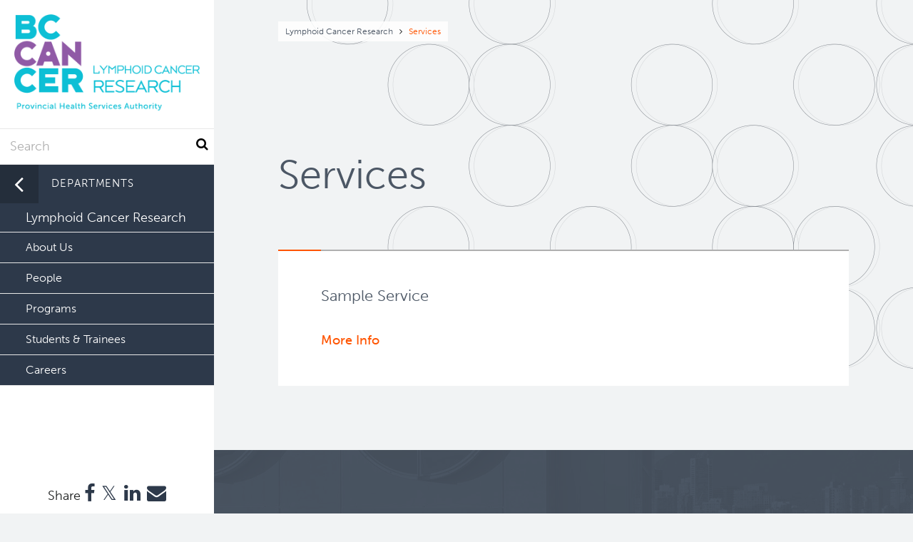

--- FILE ---
content_type: text/html; charset=UTF-8
request_url: https://www.bccrc.ca/dept/lcr/services
body_size: 4968
content:
<!DOCTYPE html>
<html lang="en" dir="ltr" prefix="og: https://ogp.me/ns#">
  <head>
    <meta charset="utf-8" />
<script async src="https://www.googletagmanager.com/gtag/js?id=G-D7EXFRJXP0"></script>
<script>window.dataLayer = window.dataLayer || [];function gtag(){dataLayer.push(arguments)};gtag("js", new Date());gtag("set", "developer_id.dMDhkMT", true);gtag("config", "G-D7EXFRJXP0", {"groups":"default","page_placeholder":"PLACEHOLDER_page_location","allow_ad_personalization_signals":false});</script>
<link rel="canonical" href="https://www.bccrc.ca/dept/lcr/services" />
<meta name="Generator" content="Drupal 10 (https://www.drupal.org)" />
<meta name="MobileOptimized" content="width" />
<meta name="HandheldFriendly" content="true" />
<meta name="viewport" content="width=device-width, initial-scale=1.0" />
<style>.logo a {background-image: url(/dept/lcr/sites/lymphoidcancer/files/BCClogo_Research_LymphoidCancer_RGB.png);background-size: contain;}body .region__network .logo a {background-size: contain}</style>
<link rel="icon" href="/dept/lcr/themes/custom/bccrc/favicon.ico" type="image/vnd.microsoft.icon" />

    <title>Services | Lymphoid Cancer Research</title>
    <link rel="stylesheet" href="//use.typekit.net/rew6qot.css">
    <link rel="stylesheet" media="all" href="/dept/lcr/sites/lymphoidcancer/files/css/css_Bxn9zpdS07My99x7G76QyiQFY-SQtLPW6RDCCblqJIQ.css?delta=0&amp;language=en&amp;theme=bccrc&amp;include=eJxFyDEOwCAIAMAPWXkTKEETqgRk8Pcde-NRa95AdBPqE-fqXFIMHcXRRkD3NNT6T81lSTpjcC9x4_ALhMEfHl0cpA" />
<link rel="stylesheet" media="all" href="https://cdnjs.cloudflare.com/ajax/libs/font-awesome/4.7.0/css/font-awesome.min.css" />
<link rel="stylesheet" media="all" href="/dept/lcr/sites/lymphoidcancer/files/css/css_6RCzVUcPvromxCZCGjNPXQ3WmhMkqFv1n7J1WWLkEiE.css?delta=2&amp;language=en&amp;theme=bccrc&amp;include=eJxFyDEOwCAIAMAPWXkTKEETqgRk8Pcde-NRa95AdBPqE-fqXFIMHcXRRkD3NNT6T81lSTpjcC9x4_ALhMEfHl0cpA" />

    
  </head>
  <body class="colour--spruce not-front path--node page--page">
        <a href="#main-content" class="visually-hidden focusable skip-link">
      Skip to main content
    </a>
    
      <div class="dialog-off-canvas-main-canvas" data-off-canvas-main-canvas>
    <div class="main-container">

  <header  class="page--page page">
      <div class="region__header--inner region--inner">
    <section id="block-bccrc-breadcrumbs" class="block block--system-breadcrumb-block block-bccrc-breadcrumbs">
  
    
        <nav class="breadcrumb" role="navigation" aria-labelledby="system-breadcrumb">
    <h2 id="system-breadcrumb" class="visually-hidden">Breadcrumb</h2>
    <ol>
                <li>
                  <a href="/dept/lcr/">Lymphoid Cancer Research</a>
              </li>
                        <li>
                  Services
              </li>
                </ol>
  </nav>

  </section>
<section id="block-bccrc-page-title" class="block block--page-title-block block-bccrc-page-title">
  
    
      
  <h1><span>Services</span>
</h1>


  </section>

  </div>

    
  </header>

    <section class="region region__highlight">
  <div class="region__highlight--inner region--inner">
    <div data-drupal-messages-fallback class="hidden"></div>

  </div>
  </section>


  

  <main role="main">
    <a id="main-content" tabindex="-1"></a>
    <div class="layout-content">
        <section class="region region__content">
  <div class="region__content--inner region--inner">
    <section id="block-bccrc-content" class="block block--system-main-block block-bccrc-content">
  
    
                  <section class="layout layout__expanding"><article class="node node--service teaser">

  

          <div class="node__inner">
  
      <h2 class="node__title">
      <a href="/dept/lcr/services/sample-service" rel="bookmark"><span>Sample Service</span>
</a>
    </h2>
    

  
  <ul class="links inline"><li class="node-readmore"><a href="/dept/lcr/services/sample-service" rel="tag" title="Sample Service" hreflang="en">More Info<span class="visually-hidden"> about Sample Service</span></a></li></ul>

  </div>
</article>
</section>
      


  </section>

  </div>
  </section>

    </div>
      
    <a class="top" href="#main-content">Back to top</a>
  </main>
    <section class="region region__cta">
  <div class="region__cta--inner region--inner">
    <section id="block-sitecalltoaction" class="block block--block-contenta8a59224-4648-42d5-b71c-294b3c630d8a block-sitecalltoaction">
  
    
      
            <div class="field field--body"><p>BC Cancer Foundation is the fundraising partner of BC Cancer, which includes BC Cancer Research. Together with our donors, we are changing cancer outcomes for British Columbians by funding innovative research and personalized treatment and care.</p>

<p><a class="button" href="https://bccancerfoundation.com/donations/general-donation-form/?s_src=BCCRCFooter" target="_blank">Donate Today</a></p></div>
      
  </section>

  </div>
  </section>


      <footer class="page" role="contentinfo">
        <section class="region region__footer">
  <div class="region__footer--inner region--inner">
    <section id="block-bccrc-branding" class="block block--system-branding-block block-bccrc-branding">
  
    
        <a href="/dept/lcr/dept/lcr/" title="Home" rel="home">
      <img src="/dept/lcr/dept/lcr/sites/lymphoidcancer/files/BCClogo_Research_LymphoidCancer_RGB.png" alt="Home" />
    </a>
      
</section>
<section id="block-contactus" class="block block--block-content2314a90f-9af6-4a1e-8cf5-6a294688e075 block--contact-us block-contactus">
  
      <h2 class="section__title">Contact Us</h2>
    
      
            <div class="field field--body"><p>BC Cancer Research&nbsp;Institute<br>
675 West 10th Avenue<br>
Vancouver, BC V5Z 1L3</p>

<p>604 675 8000</p>

<p>Toll Free: 1 888 675 8001</p></div>
      
  </section>
<section id="block-followus" class="block block--block-content06fb6d8a-948b-4134-bf4f-c16a4f797215 block--follow-us block-followus">
  
      <h2 class="section__title">Follow Us</h2>
    
      
            <div class="field field--body"><p><a class="fa fa-linkedin" href="https://www.linkedin.com/company/bc-cancer/">&nbsp;</a><a class="fa fa-twitter" href="https://twitter.com/BCCancer">&nbsp;</a><a class="fa fa-instagram" href="https://www.instagram.com/bccancer/">&nbsp;</a></p></div>
      
  </section>
<section id="block-phsa" class="block block--block-contentc5694593-5e25-4c72-b214-18cb9fbcec9e block-phsa">
  
    
      
            <div class="field field--body"><p><a href="http://www.phsa.ca" target="_blank"><img alt="PHSA" src="https://www.bccrc.ca/dept/lcr/dept/lcr/sites/lymphoidcancer/files/PHSA-logo.svg"></a></p></div>
      
  </section>

  </div>
  </section>

    </footer>
      <section class="region region__copyright">
  <div class="region__copyright--inner region--inner">
    <nav role="navigation" aria-labelledby="block-bccrc-footer-menu" id="block-bccrc-footer">
            
  <h2 class="visually-hidden" id="block-bccrc-footer-menu">Footer menu</h2>
  

        
              <ul class="menu">
                    <li class="menu-item">
        <a href="http://www.phsa.ca/privacy">Privacy Policy</a>
              </li>
        <li>Copyright &copy; BC Cancer. All rights reserved.</li>
    </ul>
  


  </nav>

  </div>
  </section>


</div>

  <section class="region region__network">
  <div class="logo">
    <a href="/dept/lcr/" class="home"></a>
  </div>
  <section class="search-block-form block block--search-form-block block-bccrc-search" data-drupal-selector="search-block-form" id="block-bccrc-search" role="search">
  
    
      <form action="/dept/lcr/dept/lcr/search/node" method="get" id="search-block-form" accept-charset="UTF-8">
  <div class="js-form-item form-item js-form-type-search form-item-keys js-form-item-keys form-no-label">
      <label for="edit-keys" class="visually-hidden">Search</label>
        <input title="Enter the terms you wish to search for." data-drupal-selector="edit-keys" type="search" id="edit-keys" name="keys" value="" size="15" maxlength="128" class="form-search" placeholder="Search" />

        </div>
<div data-drupal-selector="edit-actions" class="form-actions js-form-wrapper form-wrapper" id="edit-actions"><button class="icon"><i class="fa fa-search"></i></button>
</div>

</form>

  </section>

  
  
  
  

  <button class="icon navburger" data-toggle-body="network--open"><span></span><span></span><span></span></button>
  <div class="region--inner">
  <section id="block-networkmenublock" class="block block--network-menu-block block-networkmenublock">
  
    
      <ul class="network"><li class="depth--1 external microsite"><a href="https://www.bccrc.ca" class="depth--1 external microsite">BC Cancer Research</a><ul class="depth--2 microsite" id="BC-Cancer-Research"><li class="title"><button data-toggle-body="network--open" class="departments">Departments</button><h2 class="site__title"><a href="https://www.bccrc.ca">BC Cancer Research</a></h2></li>
	<li><a href="https://www.bccrc.ca/about-us" target="_blank">About Us</a></li>
	<li><a href="https://www.bccrc.ca/people" target="_blank">People</a></li>
	<li><a href="https://www.bccrc.ca/resources" target="_blank">Resources</a></li>
	<li><a href="https://www.bccrc.ca/services" target="_blank">Services</a></li>
	<li><a href="https://www.bccrc.ca/news" target="_blank">News and Events</a></li>
	<li><a href="https://www.bccrc.ca/students-trainees" target="_blank">Students &amp; Trainees</a></li>
	<li><a href="https://www.bccrc.ca/programs" target="_blank">Programs</a></li>
	<li><a href="https://www.bccrc.ca/careers" target="_blank">Careers</a></li>
</ul>
</li><li class="depth--1 external microsite"><a href="https://www.bccrc.ca/dept/ora" class="depth--1 external microsite">Office of Research Administration</a><ul class="depth--2 microsite" id="Office-of-Research-Administration"><li class="title"><button data-toggle-body="network--open" class="departments">Departments</button><h2 class="site__title"><a href="https://www.bccrc.ca/dept/ora">Office of Research Administration</a></h2></li>
	<li><a href="https://www.bccrc.ca/dept/ora/about-us" target="_blank">About Us</a></li>
	<li><a href="https://www.bccrc.ca/dept/ora/people" target="_blank">People</a></li>
	<li><a href="https://www.bccrc.ca/dept/ora/resources" target="_blank">Resources</a></li>
	<li><a href="https://www.bccrc.ca/dept/ora/news" target="_blank">News &amp; Events</a></li>
	<li><a href="https://www.bccrc.ca/dept/ora/students-trainees" target="_blank">Students &amp; Trainees</a></li>
	<li><a href="https://www.bccrc.ca/dept/ora/careers" target="_blank">Careers</a></li>
</ul>
</li><li class="depth--1 external microsite"><a href="https://www.bccrc.ca/dept/ccr" class="depth--1 external microsite">Cancer Control Research</a><ul class="depth--2 microsite" id="Cancer-Control-Research"><li class="title"><button data-toggle-body="network--open" class="departments">Departments</button><h2 class="site__title"><a href="https://www.bccrc.ca/dept/ccr">Cancer Control Research</a></h2></li>
	<li><a href="https://www.bccrc.ca/dept/ccr/about-us" target="_blank">About Us</a></li>
	<li><a href="https://www.bccrc.ca/dept/ccr/people" target="_blank">People</a></li>
	<li><a href="https://www.bccrc.ca/dept/ccr/services" target="_blank">Services</a></li>
	<li><a href="https://www.bccrc.ca/dept/ccr/news" target="_blank">News &amp; Events</a></li>
	<li><a href="https://www.bccrc.ca/dept/ccr/students-trainees" target="_blank">Students &amp; Trainees</a></li>
	<li><a href="https://www.bccrc.ca/dept/ccr/resources" target="_blank">Resources</a></li>
	<li><a href="https://www.bccrc.ca/dept/ccr/careers" target="_blank">Careers</a></li>
	<li><a href="https://www.bccrc.ca/dept/ccr/programs" target="_blank">Programs</a></li>
</ul>
</li><li class="depth--1 external microsite"><a href="https://www.bcgsc.ca" class="depth--1 external microsite">Genome Sciences Centre</a><ul class="depth--2 microsite" id="Genome-Sciences-Centre"><li class="title"><button data-toggle-body="network--open" class="departments">Departments</button><h2 class="site__title"><a href="https://www.bcgsc.ca">Genome Sciences Centre</a></h2></li>
	<li><a href="https://www.bcgsc.ca/about-us" target="_blank">About Us</a></li>
	<li><a href="https://www.bcgsc.ca/people" target="_blank">People</a></li>
	<li><a href="https://www.bcgsc.ca/programs" target="_blank">Programs</a></li>
	<li><a href="https://www.bcgsc.ca/services/sequencing-services-test-1" target="_blank">Services</a></li>
	<li><a href="https://www.bcgsc.ca/resources" target="_blank">Resources</a></li>
	<li><a href="https://www.bcgsc.ca/news" target="_blank">News &amp; Events</a></li>
	<li><a href="https://www.bcgsc.ca/students-trainees" target="_blank">Students &amp; Trainees</a></li>
	<li><a href="https://www.bcgsc.ca/careers" target="_blank">Careers</a></li>
	<li><a href="https://www.bcgsc.ca/services" target="_blank">Services</a></li>
</ul>
</li><li class="depth--1 external microsite"><a href="https://www.bccrc.ca/dept/tfl" class="depth--1 external microsite">Terry Fox Laboratory</a><ul class="depth--2 microsite" id="Terry-Fox-Laboratory"><li class="title"><button data-toggle-body="network--open" class="departments">Departments</button><h2 class="site__title"><a href="https://www.bccrc.ca/dept/tfl">Terry Fox Laboratory</a></h2></li>
	<li><a href="https://www.bccrc.ca/dept/tfl/about-us" target="_blank">About Us</a></li>
	<li><a href="https://www.bccrc.ca/dept/tfl/people" target="_blank">People</a></li>
	<li><a href="https://www.bccrc.ca/dept/tfl/programs" target="_blank">Programs</a></li>
	<li><a href="https://www.bccrc.ca/dept/tfl/services" target="_blank">Services</a></li>
	<li><a href="https://www.bccrc.ca/dept/tfl/news" target="_blank">News &amp; Events</a></li>
	<li><a href="https://www.bccrc.ca/dept/tfl/training" target="_blank">Training</a></li>
	<li><a href="https://www.bccrc.ca/dept/tfl/careers" target="_blank">Careers</a></li>
</ul>
</li><li class="depth--1 external microsite"><a href="https://www.bccrc.ca/dept/mo" class="depth--1 external microsite">Molecular Oncology</a><ul class="depth--2 microsite" id="Molecular-Oncology"><li class="title"><button data-toggle-body="network--open" class="departments">Departments</button><h2 class="site__title"><a href="https://www.bccrc.ca/dept/mo">Molecular Oncology</a></h2></li>
	<li><a href="https://www.bccrc.ca/dept/mo/about-us" target="_blank">About Us</a></li>
	<li><a href="https://www.bccrc.ca/dept/mo/people" target="_blank">People</a></li>
	<li><a href="https://www.bccrc.ca/dept/mo/programs" target="_blank">Programs</a></li>
	<li><a href="https://www.bccrc.ca/dept/mo/services" target="_blank">Services</a></li>
	<li><a href="https://www.bccrc.ca/dept/mo/resources" target="_blank">Resources</a></li>
	<li><a href="https://www.bccrc.ca/dept/mo/news" target="_blank">News &amp; Events</a></li>
	<li><a href="https://www.bccrc.ca/dept/mo/students-trainees" target="_blank">Students &amp; Trainees</a></li>
	<li><a href="https://www.bccrc.ca/dept/mo/careers" target="_blank">Careers</a></li>
</ul>
</li><li class="depth--1 external microsite"><a href="https://www.bccrc.ca/dept/io" class="depth--1 external microsite">Integrative Oncology</a><ul class="depth--2 microsite" id="Integrative-Oncology"><li class="title"><button data-toggle-body="network--open" class="departments">Departments</button><h2 class="site__title"><a href="https://www.bccrc.ca/dept/io">Integrative Oncology</a></h2></li>
	<li><a href="https://www.bccrc.ca/dept/io/about-us" target="_blank">About Us</a></li>
	<li><a href="https://www.bccrc.ca/dept/io/people" target="_blank">People</a></li>
	<li><a href="https://www.bccrc.ca/dept/io/services" target="_blank">Services</a></li>
	<li><a href="https://www.bccrc.ca/dept/io/news" target="_blank">News &amp; Events</a></li>
	<li><a href="https://www.bccrc.ca/dept/io/students-trainees" target="_blank">Students &amp; Trainees</a></li>
	<li><a href="https://www.bccrc.ca/dept/io/careers" target="_blank">Careers</a></li>
	<li><a href="https://www.bccrc.ca/dept/io/programs" target="_blank">Programs</a></li>
</ul>
</li><li class="front depth--1"><a href="/dept/lcr/" data-toggle-body="network--open" class="front depth--1">Lymphoid Cancer Research <i class="fa fa-angle-right"></i></a><ul class="depth--2  active" id="Lymphoid-Cancer-Research"><li class="title"><button data-toggle-body="network--open" class="departments">Departments</button><h2 class="site__title"><a href="/dept/lcr/">Lymphoid Cancer Research</a></h2></li><li class="published depth--2"><a href="/dept/lcr/about-us" class="published depth--2">About Us</a></li><li class="published depth--2"><a href="/dept/lcr/people" class="published depth--2">People</a></li><li class="published depth--2"><a href="/dept/lcr/programs" class="published depth--2">Programs</a></li><li class="published depth--2"><a href="/dept/lcr/students-trainees" class="published depth--2">Students & Trainees</a></li><li class="published depth--2"><a href="/dept/lcr/careers" class="published depth--2">Careers</a></li></ul></li><li class="depth--1 external microsite"><a href="https://www.bccrc.ca/dept/et" class="depth--1 external microsite">Experimental Therapeutics</a><ul class="depth--2 microsite" id="Experimental-Therapeutics"><li class="title"><button data-toggle-body="network--open" class="departments">Departments</button><h2 class="site__title"><a href="https://www.bccrc.ca/dept/et">Experimental Therapeutics</a></h2></li>
	<li><a href="https://www.bccrc.ca/dept/et/about-us" target="_blank">About Us</a></li>
	<li><a href="https://www.bccrc.ca/dept/et/people" target="_blank">People</a></li>
	<li><a href="https://www.bccrc.ca/dept/et/programs" target="_blank">Programs</a></li>
	<li><a href="https://www.bccrc.ca/dept/et/services" target="_blank">Services</a></li>
	<li><a href="https://www.bccrc.ca/dept/et/news" target="_blank">News &amp; Events</a></li>
	<li><a href="https://www.bccrc.ca/dept/et/students-trainees" target="_blank">Students &amp; Trainees</a></li>
	<li><a href="https://www.bccrc.ca/dept/et/careers" target="_blank">Careers</a></li>
</ul>
</li><li class="depth--1 external microsite"><a href="https://www.bccrc.ca/dept/cid" class="depth--1 external microsite">Clinical Research</a><ul class="depth--2 microsite" id="Clinical-Research"><li class="title"><button data-toggle-body="network--open" class="departments">Departments</button><h2 class="site__title"><a href="https://www.bccrc.ca/dept/cid">Clinical Research</a></h2></li>
	<li><a href="https://www.bccrc.ca/dept/cid/about-us" target="_blank">About Us</a></li>
	<li><a href="https://www.bccrc.ca/dept/cid/people" target="_blank">People</a></li>
	<li><a href="https://www.bccrc.ca/dept/cid/programs" target="_blank">Programs</a></li>
	<li><a href="https://www.bccrc.ca/dept/cid/services" target="_blank">Services</a></li>
	<li><a href="https://www.bccrc.ca/dept/cid/news" target="_blank">News &amp; Events</a></li>
	<li><a href="https://www.bccrc.ca/dept/cid/students-trainees" target="_blank">Students &amp; Trainees</a></li>
	<li><a href="https://www.bccrc.ca/dept/cid/careers" target="_blank">Careers</a></li>
</ul>
</li><li class="depth--1 external microsite"><a href="https://www.bccrc.ca/dept/drc" class="depth--1 external microsite">Deeley Research Centre</a><ul class="depth--2 microsite" id="Deeley-Research-Centre"><li class="title"><button data-toggle-body="network--open" class="departments">Departments</button><h2 class="site__title"><a href="https://www.bccrc.ca/dept/drc">Deeley Research Centre</a></h2></li>
	<li><a href="https://www.bccrc.ca/dept/drc/about-us" target="_blank">About Us</a></li>
	<li><a href="https://www.bccrc.ca/dept/drc/people" target="_blank">People</a></li>
	<li><a href="https://www.bccrc.ca/dept/drc/services" target="_blank">Services</a></li>
	<li><a href="https://www.bccrc.ca/dept/drc/news" target="_blank">News &amp; Events</a></li>
	<li><a href="https://www.bccrc.ca/dept/drc/students-trainees" target="_blank">Students &amp; Trainees</a></li>
	<li><a href="https://www.bccrc.ca/dept/drc/careers" target="_blank">Careers</a></li>
	<li><a href="https://www.bccrc.ca/dept/drc/programs" target="_blank">Programs</a></li>
</ul>
</li><li class="external depth--1"><a href="http://www.bccancer.bc.ca" class="external depth--1">BC Cancer</a></li><li class="external depth--1"><a href="https://bccancerfoundation.com/" class="external depth--1">BC Cancer Foundation</a></li></ul>
  </section>

  <section id="block-shareblock" class="block block--share-block block-shareblock">
  
    
      <div class="share"><span class="label">Share</span>
  				<a href="https://www.facebook.com/sharer/sharer.php?u=https%3A%2F%2Fwww.bccrc.ca%2Fdept%2Flcr%2Fservices" target="_blank"><i class="fa fa-facebook"></i></a>
  				<a href="https://twitter.com/intent/tweet?url=https%3A%2F%2Fwww.bccrc.ca%2Fdept%2Flcr%2Fservices&amp;text=Services" target="_blank"><i class="fa fa-twitter"></i></a>
  				<a href="https://www.linkedin.com/shareArticle?mini=true&amp;url=https%3A%2F%2Fwww.bccrc.ca%2Fdept%2Flcr%2Fservices" rel="LinkedIn" class="share" target="_blank"><i class="fa fa-linkedin"></i></a>
  				<a href="mailto:?subject=Services&amp;body=https://www.bccrc.ca/dept/lcr/services"><i class="fa fa-envelope"></i></a></div>
  </section>

      </div>
  </section>


  </div>

    
    <script type="application/json" data-drupal-selector="drupal-settings-json">{"path":{"baseUrl":"\/dept\/lcr\/","pathPrefix":"","currentPath":"node\/51","currentPathIsAdmin":false,"isFront":false,"currentLanguage":"en"},"pluralDelimiter":"\u0003","suppressDeprecationErrors":true,"google_analytics":{"account":"G-D7EXFRJXP0","trackOutbound":true,"trackMailto":true,"trackTel":true,"trackDownload":true,"trackDownloadExtensions":"7z|aac|arc|arj|asf|asx|avi|bin|csv|doc(x|m)?|dot(x|m)?|exe|flv|gif|gz|gzip|hqx|jar|jpe?g|js|mp(2|3|4|e?g)|mov(ie)?|msi|msp|pdf|phps|png|ppt(x|m)?|pot(x|m)?|pps(x|m)?|ppam|sld(x|m)?|thmx|qtm?|ra(m|r)?|sea|sit|tar|tgz|torrent|txt|wav|wma|wmv|wpd|xls(x|m|b)?|xlt(x|m)|xlam|xml|z|zip"},"ajaxTrustedUrl":{"\/dept\/lcr\/dept\/lcr\/search\/node":true},"user":{"uid":0,"permissionsHash":"78d3ee6ff7bb7b86410b73782740e2fa1e4d30ca82e3f69fd76589aca1213e45"}}</script>
<script src="/dept/lcr/sites/lymphoidcancer/files/js/js_DtuJPmvPwHwzlCDm7vKa-2uG2nyU4YGckZRLAQ7Ge0I.js?scope=footer&amp;delta=0&amp;language=en&amp;theme=bccrc&amp;include=eJxLSk4uStZPz8lPSszRLS6pzMnMS9dJz89Pz0mNT8xLzKksyUwu1kcXAABExxV4"></script>

  </body>
</html>


--- FILE ---
content_type: text/css
request_url: https://www.bccrc.ca/dept/lcr/sites/lymphoidcancer/files/css/css_6RCzVUcPvromxCZCGjNPXQ3WmhMkqFv1n7J1WWLkEiE.css?delta=2&language=en&theme=bccrc&include=eJxFyDEOwCAIAMAPWXkTKEETqgRk8Pcde-NRa95AdBPqE-fqXFIMHcXRRkD3NNT6T81lSTpjcC9x4_ALhMEfHl0cpA
body_size: 20580
content:
/* @license GPL-2.0-or-later https://www.drupal.org/licensing/faq */
html{line-height:1.5;font-size:16px;-webkit-text-size-adjust:100%;}@media (min-width:600px){html{font-size:17px;}}@media (min-width:1025px){html{font-size:18px;}}body{margin:0;}main{display:block;}h1{font-size:2em;margin:0.67em 0;}hr{box-sizing:content-box;height:0;overflow:visible;}pre{font-family:monospace,monospace;font-size:1em;}a{background-color:transparent;}abbr[title]{border-bottom:none;text-decoration:underline;text-decoration:underline dotted;}b,strong{font-weight:600;}code,kbd,samp{font-family:monospace,monospace;font-size:1em;}small{font-size:80%;}sub,sup{font-size:75%;line-height:0;position:relative;vertical-align:baseline;}sub{bottom:-0.25em;}sup{top:-0.5em;}img{border-style:none;}button,input,optgroup,select,textarea{font-family:inherit;font-size:100%;line-height:1.15;margin:0;}button,input{overflow:visible;}button,select{text-transform:none;}button,[type="button"],[type="reset"],[type="submit"]{-webkit-appearance:button;}button::-moz-focus-inner,[type="button"]::-moz-focus-inner,[type="reset"]::-moz-focus-inner,[type="submit"]::-moz-focus-inner{border-style:none;padding:0;}button:-moz-focusring,[type="button"]:-moz-focusring,[type="reset"]:-moz-focusring,[type="submit"]:-moz-focusring{outline:1px dotted ButtonText;}fieldset{padding:0.35em 0.75em 0.625em;}legend{box-sizing:border-box;color:inherit;display:table;max-width:100%;padding:0;white-space:normal;}progress{vertical-align:baseline;}textarea{overflow:auto;}[type="checkbox"],[type="radio"]{box-sizing:border-box;padding:0;}[type="number"]::-webkit-inner-spin-button,[type="number"]::-webkit-outer-spin-button{height:auto;}[type="search"]{-webkit-appearance:textfield;outline-offset:-2px;}[type="search"]::-webkit-search-decoration{-webkit-appearance:none;}::-webkit-file-upload-button{-webkit-appearance:button;font:inherit;}details{display:block;}summary{display:list-item;}template{display:none;}[hidden]{display:none;}*{box-sizing:border-box;}h1,h2,h3,h4,h5,h6{margin:0;}p,ul,ol{margin-top:0;margin-bottom:0;}* + p,* +
  ul,* +
  ol{margin-top:1em;}h3.node__title + p{margin-top:.25em;}footer #block-bccrc-local-tasks,.region__admin-tabs{position:fixed;bottom:0;width:100%;left:0;background:#fafcfc;padding:.5em 1em;border-top:1px solid #d0d7da;z-index:150;line-height:2.25;}footer #block-bccrc-local-tasks ul,.region__admin-tabs ul{list-style:none;font-weight:500;letter-spacing:.06em;margin:0 auto;padding:0;max-width:1100px;}footer #block-bccrc-local-tasks ul li,.region__admin-tabs ul li{display:inline-block;}footer #block-bccrc-local-tasks ul li + li,.region__admin-tabs ul li + li{margin-left:2em;}footer #block-bccrc-local-tasks a,.region__admin-tabs a{color:#008ee6;}.messages{max-width:1100px;padding:20px;margin:30px;}@media (min-width:1025px){.messages{margin:30px 90px;}}.messages--status{color:#325e1c;border-color:#c9e1bd;background-color:#f3faef;}.messages--warning{color:#734c00;border-color:#f4daa6;background-color:#fdf8ed;}.messages--error{color:#a51b00;border-color:#f9c9bf;background-color:#fcf4f2;}.ajax-progress-fullscreen{height:200px;width:200px;top:50%;left:50%;margin:-100px 0 0 -100px;background:url(/dept/lcr/dept/lcr/themes/custom/bccrc/assets/img/Rolling-1s-200px.svg);}body.path--search header.page{background-image:url(/dept/lcr/dept/lcr/themes/custom/bccrc/assets/img/partners.jpg);}p.result-count{margin:.5rem 0 0;}ol.search--results{margin:1.5rem 0 0;padding:0;list-style:none;}ol.search--results li + li{margin-top:1.5rem;}ol.search--results h3 a{color:#FF5400;}ol.search--results h3 a:hover{color:#095359;}body.colour--emerald ol.search--results h3 a:hover{color:#5D9b7d;}body.colour--navy ol.search--results h3 a:hover{color:#44608D;}body.colour--spruce ol.search--results h3 a:hover{color:#4C5765;}body.colour--eggplant ol.search--results h3 a:hover{color:#44385F;}body.colour--mahogany ol.search--results h3 a:hover{color:#84525C;}nav.pager{margin:2rem auto;text-align:center;}.view--my-content table{width:100%;border-collapse:collapse;}.view--my-content th{color:#052828;border-bottom:1px solid #095359;}body.colour--emerald .view--my-content th{color:#066638;}body.colour--navy .view--my-content th{color:#052B66;}body.colour--spruce .view--my-content th{color:#1F2733;}body.colour--eggplant .view--my-content th{color:#271B56;}body.colour--mahogany .view--my-content th{color:#38121A;}.view--my-content td{border-bottom:1px solid #B0B0B0;}.view--my-content th,.view--my-content td{text-align:left;padding-top:.5em;padding-bottom:.5em;}.view--my-content * + th,.view--my-content * + td{padding-left:1em;}.view--my-content td.views-field-changed{width:8em;}button:not(.icon){background-color:#59B3Be;color:#fff;font-weight:500;display:inline-block;padding:.8em 1.6em;border:none;cursor:pointer;transition:all .25s ease-in-out;border-radius:0;-webkit-appearance:none;line-height:1.2;}body.colour--emerald button:not(.icon){background-color:#439485;}body.colour--navy button:not(.icon){background-color:#447894;}body.colour--spruce button:not(.icon){background-color:#57616E;}body.colour--eggplant button:not(.icon){background-color:#46496F;}body.colour--mahogany button:not(.icon){background-color:#7A3845;}button:not(.icon):hover{background-color:#008B9C;color:#fff;}body.colour--emerald button:not(.icon):hover{background-color:#04705C;}body.colour--navy button:not(.icon):hover{background-color:#064B70;}body.colour--spruce button:not(.icon):hover{background-color:#2D394A;}body.colour--eggplant button:not(.icon):hover{background-color:#252855;}body.colour--mahogany button:not(.icon):hover{background-color:#6B2231;}body.colour--emerald button:not(.icon):hover{color:#fff;}body.colour--navy button:not(.icon):hover{color:#fff;}body.colour--spruce button:not(.icon):hover{color:#fff;}body.colour--eggplant button:not(.icon):hover{color:#fff;}body.colour--mahogany button:not(.icon):hover{color:#fff;}button:not(.icon):focus{outline:none;}button.icon{background:none;border:none;padding:0;display:inline-block;}button.icon:focus{outline:none;}body.user-logged-in .contextual button.trigger{background-color:#fff;}input[type="submit"]{background-color:#59B3Be;color:#fff;font-weight:500;display:inline-block;padding:.8em 1.6em;border:none;cursor:pointer;transition:all .25s ease-in-out;border-radius:0;-webkit-appearance:none;line-height:1.2;margin-top:10px;}body.colour--emerald input[type="submit"]{background-color:#439485;}body.colour--navy input[type="submit"]{background-color:#447894;}body.colour--spruce input[type="submit"]{background-color:#57616E;}body.colour--eggplant input[type="submit"]{background-color:#46496F;}body.colour--mahogany input[type="submit"]{background-color:#7A3845;}input[type="submit"]:hover{background-color:#008B9C;color:#fff;}body.colour--emerald input[type="submit"]:hover{background-color:#04705C;}body.colour--navy input[type="submit"]:hover{background-color:#064B70;}body.colour--spruce input[type="submit"]:hover{background-color:#2D394A;}body.colour--eggplant input[type="submit"]:hover{background-color:#252855;}body.colour--mahogany input[type="submit"]:hover{background-color:#6B2231;}body.colour--emerald input[type="submit"]:hover{color:#fff;}body.colour--navy input[type="submit"]:hover{color:#fff;}body.colour--spruce input[type="submit"]:hover{color:#fff;}body.colour--eggplant input[type="submit"]:hover{color:#fff;}body.colour--mahogany input[type="submit"]:hover{color:#fff;}input[type="submit"]:focus{outline:none;}input[type="text"],input[type="email"],input[type="url"],input[type="search"],input[type="password"],input[type="tel"],input[type="search"]{border:1px solid #B0B0B0;border-radius:2px;padding:.8em;font-family:inherit;font-weight:300;max-width:100%;-webkit-appearance:none;}input[type="text"]:focus,input[type="email"]:focus,input[type="url"]:focus,input[type="search"]:focus,input[type="password"]:focus,input[type="tel"]:focus,input[type="search"]:focus{outline:none;}textarea{border:1px solid #B0B0B0;padding:.8em;font-family:inherit;font-weight:300;max-width:100%;display:block;}textarea:focus{outline:none;}::-webkit-input-placeholder{color:#B0B0B0;font-family:inherit;font-weight:300;}::-moz-placeholder{color:#B0B0B0;font-family:inherit;font-weight:300;}:-ms-input-placeholder{color:#B0B0B0;font-family:inherit;font-weight:300;}:-moz-placeholder{color:#B0B0B0;font-family:inherit;font-weight:300;}select{-webkit-appearance:none;-moz-appearance:none;border:1px solid #B0B0B0;border-radius:2px;padding:.8em 43px .8em .8em;background:#fff url(/dept/lcr/dept/lcr/themes/custom/bccrc/assets/img/chevron/orange.png) right 10px center no-repeat;background-size:23px 14px;font-family:inherit;font-weight:300;}select:focus{outline:none;}.form-item select{width:100%;}label,legend{font-weight:500;color:#008B9C;display:block;}body.colour--emerald label,body.colour--emerald
  legend{color:#04705C;}body.colour--navy label,body.colour--navy
  legend{color:#064B70;}body.colour--spruce label,body.colour--spruce
  legend{color:#2D394A;}body.colour--eggplant label,body.colour--eggplant
  legend{color:#252855;}body.colour--mahogany label,body.colour--mahogany
  legend{color:#6B2231;}.field--webform{background:#fff;padding:20px;}@media (min-width:1025px){.field--webform{padding:50px;}}.form-item + .form-item{margin:1.5rem 0 0;}.form-item + .captcha,.captcha + .form-item{margin-top:1.5rem;}.js-form-type-checkbox{display:-ms-flexbox;display:flex;-ms-flex-wrap:nowrap;flex-wrap:nowrap;-ms-flex-direction:row;flex-direction:row;-ms-flex-align:baseline;align-items:baseline;}.js-form-type-checkbox input{margin-right:.25em;}.js-form-type-checkbox label{width:calc(100% - 1.5rem);line-height:1.15;}fieldset{border:none;padding:0;}fieldset .fieldset-wrapper{display:-ms-flexbox;display:flex;-ms-flex-direction:column;flex-direction:column;-ms-flex-pack:justify;justify-content:space-between;-ms-flex-wrap:nowrap;flex-wrap:nowrap;width:100%;}@media (min-width:600px){fieldset .fieldset-wrapper{-ms-flex-direction:row;flex-direction:row;}}.form-composite.fieldgroup,.form-composite .fieldset-wrapper{display:-ms-flexbox;display:flex;-ms-flex-direction:column;flex-direction:column;-ms-flex-pack:justify;justify-content:space-between;width:100%;}.form-composite.fieldgroup:first-child,.form-composite.fieldgroup + *,.form-composite .fieldset-wrapper:first-child,.form-composite .fieldset-wrapper + *{margin-top:1.5rem;}@media (min-width:600px){.form-composite.fieldgroup,.form-composite .fieldset-wrapper{-ms-flex-direction:row;flex-direction:row;}.form-composite.fieldgroup.webform-checkboxes-other .fieldset-wrapper,.form-composite .fieldset-wrapper.webform-checkboxes-other .fieldset-wrapper{-ms-flex-direction:column;flex-direction:column;}.form-composite.fieldgroup .form-item,.form-composite .fieldset-wrapper .form-item{width:48.5%;}.form-composite.fieldgroup .form-item.webform-checkboxes-other-input,.form-composite .fieldset-wrapper .form-item.webform-checkboxes-other-input{max-width:90%;}.form-composite.fieldgroup .form-item + .form-item,.form-composite .fieldset-wrapper .form-item + .form-item{margin:0 0 0 1rem;}}.form-composite.fieldgroup .form-checkboxes .form-item,.form-composite .fieldset-wrapper .form-checkboxes .form-item{width:100%;}.form-composite.fieldgroup .form-checkboxes .form-item label,.form-composite .fieldset-wrapper .form-checkboxes .form-item label{color:#1F2121;}.form-composite.fieldgroup .form-checkboxes .form-item + .form-item,.form-composite .fieldset-wrapper .form-checkboxes .form-item + .form-item{margin:.5rem 0 0 0;}.form-composite.checkboxes--wrapper .fieldset-wrapper{margin:0;}input[required] + label:after{content:'*';color:#900;}.form-actions{text-align:right;}.form-item .description{font-style:italic;font-size:.85rem;margin-top:.5em;}.form-wrapper.intro{background:#fff;padding:10px 20px;margin:0 -20px;}@media (min-width:600px){.form-wrapper.intro{padding:20px;margin:0;}}form header ul,.form-wrapper.intro ul{list-style:none;padding:0;}form header ul li a:after,.form-wrapper.intro ul li a:after{content:'\f105';font-family:FontAwesome;padding-left:.5em;}.results-region{margin:20px 0 0;}@media (min-width:1025px){.results-region{margin:60px 0 0;}}.results__count{text-align:right;font-style:italic;margin:2rem 0;}.views-exposed-form{display:-ms-flexbox;display:flex;-ms-flex-wrap:wrap;flex-wrap:wrap;-ms-flex-pack:justify;justify-content:space-between;-ms-flex-line-pack:stretch;align-content:stretch;justify-content:space-between;-ms-flex-align:end;align-items:flex-end;-ms-flex-wrap:nowrap;flex-wrap:nowrap;-ms-flex-direction:column;flex-direction:column;}.views-exposed-form:after{content:'';display:-ms-flexbox;display:flex;}@media (min-width:600px){.views-exposed-form{-ms-flex-direction:row;flex-direction:row;}}.views-exposed-form:after{display:none;}.views-exposed-form .form-item{width:100%;}.views-exposed-form .form-item select,.views-exposed-form .form-item input{width:100%;}@media (min-width:600px){.views-exposed-form .form-item{width:auto;}.views-exposed-form .form-item select,.views-exposed-form .form-item input{width:auto;max-width:100%;}}footer.container{margin:2rem auto 0;}@media (min-width:600px){header.container .form-item,header.container .form-actions,.views-exposed-form .form-item,.views-exposed-form .form-actions{margin:0;}header.container .form-item:first-child:nth-last-child(1),header.container .form-actions:first-child:nth-last-child(1),.views-exposed-form .form-item:first-child:nth-last-child(1),.views-exposed-form .form-actions:first-child:nth-last-child(1){width:100%;}header.container .form-item:first-child:nth-last-child(2),header.container .form-item:first-child:nth-last-child(2) ~ *,header.container .form-actions:first-child:nth-last-child(2),header.container .form-actions:first-child:nth-last-child(2) ~ *,.views-exposed-form .form-item:first-child:nth-last-child(2),.views-exposed-form .form-item:first-child:nth-last-child(2) ~ *,.views-exposed-form .form-actions:first-child:nth-last-child(2),.views-exposed-form .form-actions:first-child:nth-last-child(2) ~ *{width:49%;}header.container .form-item:first-child:nth-last-child(3),header.container .form-item:first-child:nth-last-child(3) ~ *,header.container .form-actions:first-child:nth-last-child(3),header.container .form-actions:first-child:nth-last-child(3) ~ *,.views-exposed-form .form-item:first-child:nth-last-child(3),.views-exposed-form .form-item:first-child:nth-last-child(3) ~ *,.views-exposed-form .form-actions:first-child:nth-last-child(3),.views-exposed-form .form-actions:first-child:nth-last-child(3) ~ *{width:31.75%;}header.container .form-item:first-child:nth-last-child(4),header.container .form-item:first-child:nth-last-child(4) ~ *,header.container .form-actions:first-child:nth-last-child(4),header.container .form-actions:first-child:nth-last-child(4) ~ *,.views-exposed-form .form-item:first-child:nth-last-child(4),.views-exposed-form .form-item:first-child:nth-last-child(4) ~ *,.views-exposed-form .form-actions:first-child:nth-last-child(4),.views-exposed-form .form-actions:first-child:nth-last-child(4) ~ *{width:24%;}}header.container label,.views-exposed-form label{display:block;}@media (min-width:600px){header.container .form-item-department,header.container .form-item-department + .form-item-type,.views-exposed-form .form-item-department,.views-exposed-form .form-item-department + .form-item-type{float:left;margin:1.5em 1em 0 0;}}header.container .form-actions,.views-exposed-form .form-actions{float:right;margin:1.5em 0 0;width:100%;}@media (min-width:600px){header.container .form-actions,.views-exposed-form .form-actions{margin:0 0 0 1rem;margin:0;float:none;width:auto;}}@media (min-width:600px){header.container .form-item + .form-item,.views-exposed-form .form-item + .form-item{margin:0;}}.results-counter{margin:3em 0 0;font-style:italic;text-align:right;}.user-login-form label{font-weight:600;display:inline-block;min-width:6em;letter-spacing:.06em;color:#008B9C;}body.colour--emerald .user-login-form label{color:#04705C;}body.colour--navy .user-login-form label{color:#064B70;}body.colour--spruce .user-login-form label{color:#2D394A;}body.colour--eggplant .user-login-form label{color:#252855;}body.colour--mahogany .user-login-form label{color:#6B2231;}@media (min-width:600px){.user-login-form .description{margin-left:6.25rem;}}.user-login-form .form-actions{margin:2rem auto 0;text-align:left;}form.clinical-trial-search-form .field--field_contact_info{margin:1rem 0 0;}form.clinical-trial-search-form header{-ms-flex-wrap:wrap;flex-wrap:wrap;}form.clinical-trial-search-form header .form-item.cancers{width:100%;}@media (min-width:600px){form.clinical-trial-search-form input[type="submit"]{width:8em;padding-left:0;padding-right:0;}form.clinical-trial-search-form .form-item select{width:100%;}}form.clinical-trial-search-form h2.cancer{margin:1em 0 .25em;}form.clinical-trial-search-form .results a{display:block;}form.clinical-trial-search-form .results a + a{margin-top:1rem;}.search-form label[for="edit-keys"]{display:none;}.search-form button{color:#fff;background-color:#008B9C;padding:.95em;}body.colour--emerald .search-form button{background-color:#04705C;}body.colour--navy .search-form button{background-color:#064B70;}body.colour--spruce .search-form button{background-color:#2D394A;}body.colour--eggplant .search-form button{background-color:#252855;}body.colour--mahogany .search-form button{background-color:#6B2231;}.search-form + h2{display:none;}form.webform-submission-form .form-item{display:-ms-grid;display:grid;-ms-grid-columns:8em 3fr;grid-template-columns:8em 3fr;-ms-flex-align:center;align-items:center;}form.webform-submission-form .form-item-message{-ms-flex-align:start;align-items:start;}form.webform-submission-form input[type="text"],form.webform-submission-form input[type="email"],form.webform-submission-form textarea{width:100%;}form.webform-submission-form .form-actions{margin:1.5rem 0 0;}.text-count-wrapper{text-align:right;font-size:12px;margin:.5rem 0 0;}body{font-family:museo-sans,Trebuchet,Tahoma,sans-serif;font-weight:300;color:#1F2121;background-color:#F1F3F4;overflow:hidden;overflow-y:visible;line-height:1.5;padding-top:60px;}body.toolbar-vertical{padding-top:99px !important;}@media (min-width:600px){body{padding-top:0;}}body:after{content:'';position:fixed;top:0;left:0;height:100%;background:rgba(0,0,0,0.5);opacity:0;transition:opacity .35s;z-index:99;}h1,h2,h3,h4,h5,h6{font-weight:300;color:#095359;line-height:1.25;}body.colour--emerald h1,body.colour--emerald h2,body.colour--emerald h3,body.colour--emerald h4,body.colour--emerald h5,body.colour--emerald h6{color:#5D9b7d;}body.colour--navy h1,body.colour--navy h2,body.colour--navy h3,body.colour--navy h4,body.colour--navy h5,body.colour--navy h6{color:#44608D;}body.colour--spruce h1,body.colour--spruce h2,body.colour--spruce h3,body.colour--spruce h4,body.colour--spruce h5,body.colour--spruce h6{color:#4C5765;}body.colour--eggplant h1,body.colour--eggplant h2,body.colour--eggplant h3,body.colour--eggplant h4,body.colour--eggplant h5,body.colour--eggplant h6{color:#44385F;}body.colour--mahogany h1,body.colour--mahogany h2,body.colour--mahogany h3,body.colour--mahogany h4,body.colour--mahogany h5,body.colour--mahogany h6{color:#84525C;}h1 a,h2 a,h3 a,h4 a,h5 a,h6 a{color:#095359;}body.colour--emerald h1 a,body.colour--emerald h2 a,body.colour--emerald h3 a,body.colour--emerald h4 a,body.colour--emerald h5 a,body.colour--emerald h6 a{color:#5D9b7d;}body.colour--navy h1 a,body.colour--navy h2 a,body.colour--navy h3 a,body.colour--navy h4 a,body.colour--navy h5 a,body.colour--navy h6 a{color:#44608D;}body.colour--spruce h1 a,body.colour--spruce h2 a,body.colour--spruce h3 a,body.colour--spruce h4 a,body.colour--spruce h5 a,body.colour--spruce h6 a{color:#4C5765;}body.colour--eggplant h1 a,body.colour--eggplant h2 a,body.colour--eggplant h3 a,body.colour--eggplant h4 a,body.colour--eggplant h5 a,body.colour--eggplant h6 a{color:#44385F;}body.colour--mahogany h1 a,body.colour--mahogany h2 a,body.colour--mahogany h3 a,body.colour--mahogany h4 a,body.colour--mahogany h5 a,body.colour--mahogany h6 a{color:#84525C;}h1 a:hover,h2 a:hover,h3 a:hover,h4 a:hover,h5 a:hover,h6 a:hover{color:#FF5400;}body.colour--emerald h1 a:hover,body.colour--emerald h2 a:hover,body.colour--emerald h3 a:hover,body.colour--emerald h4 a:hover,body.colour--emerald h5 a:hover,body.colour--emerald h6 a:hover{color:#FF5400;}body.colour--navy h1 a:hover,body.colour--navy h2 a:hover,body.colour--navy h3 a:hover,body.colour--navy h4 a:hover,body.colour--navy h5 a:hover,body.colour--navy h6 a:hover{color:#FF5400;}body.colour--spruce h1 a:hover,body.colour--spruce h2 a:hover,body.colour--spruce h3 a:hover,body.colour--spruce h4 a:hover,body.colour--spruce h5 a:hover,body.colour--spruce h6 a:hover{color:#FF5400;}body.colour--eggplant h1 a:hover,body.colour--eggplant h2 a:hover,body.colour--eggplant h3 a:hover,body.colour--eggplant h4 a:hover,body.colour--eggplant h5 a:hover,body.colour--eggplant h6 a:hover{color:#FF5400;}body.colour--mahogany h1 a:hover,body.colour--mahogany h2 a:hover,body.colour--mahogany h3 a:hover,body.colour--mahogany h4 a:hover,body.colour--mahogany h5 a:hover,body.colour--mahogany h6 a:hover{color:#FF5400;}h1 b,h1 strong,h2 b,h2 strong,h3 b,h3 strong,h4 b,h4 strong,h5 b,h5 strong,h6 b,h6 strong{font-weight:inherit;}h1{font-weight:300;font-size:24px;margin:2em 0 0;}@media (min-width:1025px){h1{font-size:56px;}}header.page h1{margin:2em 0 1em;max-width:1100px;}@media (min-width:600px){header.page h1{margin:1em 0 0;}}header.page--staff,header.page--profile{min-height:150px;}@media (min-width:1025px){header.page--staff,header.page--profile{min-height:250px;}}header.page--staff h1,header.page--profile h1{margin-bottom:0;}@media (min-width:1025px){header.page--staff h1,header.page--profile h1{font-size:30px;}}h2{font-size:21px;font-weight:300;}@media (min-width:1025px){h2{font-size:36px;}}h2.section__title{margin:0 0 .5em;font-size:22px;background-position:center left;background-repeat:no-repeat;background-size:auto 100%;}.group .columns h2.section__title{font-size:19px;}@media (min-width:1025px){h2.section__title{font-size:24px;}.group .columns h2.section__title{font-size:20px;}body.front h2.section__title{font-size:36px;}}.layout__column h2.section__title{font-size:19px;}@media (min-width:1025px){.layout__column h2.section__title{font-size:21px;}body.front .layout__column h2.section__title{font-size:28px;}}h2.node__title{font-size:1.2rem;}* + h2.node__title{margin-top:.5em;}h3.subsection__title{margin:1em 0 0;}div.section__title{max-width:1100px;}a{color:#FF5400;text-decoration:none;transition:all .25s ease-in-out;}a:hover{color:#008B9C;}body.colour--emerald a:hover{color:#04705C;}body.colour--navy a:hover{color:#064B70;}body.colour--spruce a:hover{color:#2D394A;}body.colour--eggplant a:hover{color:#252855;}body.colour--mahogany a:hover{color:#6B2231;}a.button{background-color:#59B3Be;color:#fff;font-weight:500;display:inline-block;padding:.8em 1.6em;border:none;cursor:pointer;transition:all .25s ease-in-out;border-radius:0;-webkit-appearance:none;line-height:1.2;}body.colour--emerald a.button{background-color:#439485;}body.colour--navy a.button{background-color:#447894;}body.colour--spruce a.button{background-color:#57616E;}body.colour--eggplant a.button{background-color:#46496F;}body.colour--mahogany a.button{background-color:#7A3845;}a.button:hover{background-color:#008B9C;color:#fff;}body.colour--emerald a.button:hover{background-color:#04705C;}body.colour--navy a.button:hover{background-color:#064B70;}body.colour--spruce a.button:hover{background-color:#2D394A;}body.colour--eggplant a.button:hover{background-color:#252855;}body.colour--mahogany a.button:hover{background-color:#6B2231;}body.colour--emerald a.button:hover{color:#fff;}body.colour--navy a.button:hover{color:#fff;}body.colour--spruce a.button:hover{color:#fff;}body.colour--eggplant a.button:hover{color:#fff;}body.colour--mahogany a.button:hover{color:#fff;}a.button:focus{outline:none;}button.more,a.more{display:inline-block;margin:2rem 0 0;width:42px;height:20px;background:url(/dept/lcr/dept/lcr/themes/custom/bccrc/assets/img/arrow/long/grey.png) center center no-repeat;background-size:42px 20px;}button.more:hover,a.more:hover{background-image:url(/dept/lcr/dept/lcr/themes/custom/bccrc/assets/img/arrow/long/orange.png);}blockquote{margin:2rem 0;color:#008B9C;line-height:1.2;font-size:1.15rem;}body.colour--emerald blockquote{color:#04705C;}body.colour--navy blockquote{color:#064B70;}body.colour--spruce blockquote{color:#2D394A;}body.colour--eggplant blockquote{color:#252855;}body.colour--mahogany blockquote{color:#6B2231;}@media (min-width:600px){blockquote{font-size:1.3rem;}}@media (min-width:1025px){blockquote{font-size:1.75rem;}}blockquote.grid{display:-ms-flexbox;display:flex;-ms-flex-pack:justify;justify-content:space-between;-ms-flex-wrap:wrap;flex-wrap:wrap;}blockquote.grid > *{width:48%;margin:2.5% 0 0;}blockquote.grid > *:nth-child(1),blockquote.grid > *:nth-child(2){margin-top:0;}blockquote.logosgrid{display:-ms-flexbox;display:flex;-ms-flex-pack:justify;justify-content:space-between;-ms-flex-wrap:wrap;flex-wrap:wrap;}blockquote.logosgrid > *{width:48%;margin:2.5% 0 0;background:#fff;padding:10px;display:-ms-flexbox;display:flex;-ms-flex-align:center;align-items:center;}blockquote.logosgrid > *:nth-child(1),blockquote.logosgrid > *:nth-child(2){margin-top:0;}@media (min-width:600px){blockquote.logosgrid > *{width:18.5%;}blockquote.logosgrid > *:nth-child(3),blockquote.logosgrid > *:nth-child(4),blockquote.logosgrid > *:nth-child(5){margin-top:0;}blockquote.logosgrid > *:nth-child(5n + 2):last-child{margin-right:61.15%;}blockquote.logosgrid > *:nth-child(5n + 3):last-child{margin-right:40.75%;}blockquote.logosgrid > *:nth-child(5n + 4):last-child{margin-right:20.25%;}}.flexgrid{display:-ms-flexbox;display:flex;-ms-flex-wrap:wrap;flex-wrap:wrap;-ms-flex-pack:justify;justify-content:space-between;-ms-flex-line-pack:stretch;align-content:stretch;}.flexgrid:after{content:'';display:-ms-flexbox;display:flex;}@media (min-width:600px){.flexgrid article{width:48.5%;margin:1.5rem 0 0;}.flexgrid article:first-child{margin-top:0;}}.flexgrid article + article{margin-top:1.5rem;}@media (min-width:600px){.flexgrid article + article:nth-child(2){margin-top:0;}}.views-view-grid{display:-ms-flexbox;display:flex;-ms-flex-wrap:wrap;flex-wrap:wrap;-ms-flex-pack:justify;justify-content:space-between;}.views-view-grid:after{content:'';display:block;}.family-tree .views-view-grid{display:-ms-grid;display:grid;grid-auto-flow:dense;-ms-grid-columns:1fr 1fr 1fr;grid-template-columns:1fr 1fr 1fr;grid-gap:20px;}.family-tree .views-view-grid article.node--profile.family-tree,.family-tree .views-view-grid .field--field_profile_trainees article.node--profile{width:100%;margin:0;position:relative;transition:all .25s;}.family-tree .views-view-grid article.node--profile.family-tree:after,.family-tree .views-view-grid .field--field_profile_trainees article.node--profile:after{content:'';display:block;position:absolute;bottom:0;left:0;height:20px;background:#fff;width:100%;transition:bottom .25s ease-in-out;}.family-tree .views-view-grid article.node--profile.family-tree.show-trainees,.family-tree .views-view-grid .field--field_profile_trainees article.node--profile.show-trainees{z-index:5;margin:-5px;width:calc(100% + 10px);}.family-tree .views-view-grid article.node--profile.family-tree.show-trainees:after,.family-tree .views-view-grid .field--field_profile_trainees article.node--profile.show-trainees:after{bottom:-20px;}.family-tree .views-view-grid .field.field--field_profile_trainees{-ms-grid-row-align:end;align-self:end;position:relative;z-index:1;grid-column:1 / -1;display:-ms-grid;display:grid;-ms-grid-columns:1fr 1fr 1fr 1fr;grid-template-columns:1fr 1fr 1fr 1fr;grid-gap:20px;background:#fff;box-shadow:0 0 20px rgba(0,0,0,0.15);padding:0 20px;opacity:0;max-height:0;overflow:hidden;transition:opacity .5s ease-in-out,max-height .5s ease-in-out,padding .5s ease-in-out;}article.node--profile.family-tree.show-trainees + .field.field--field_profile_trainees{opacity:1;padding-top:20px;padding-bottom:20px;}.field--label{font-weight:normal;color:#095359;}body.colour--emerald .field--label{color:#5D9b7d;}body.colour--navy .field--label{color:#44608D;}body.colour--spruce .field--label{color:#4C5765;}body.colour--eggplant .field--label{color:#44385F;}body.colour--mahogany .field--label{color:#84525C;}.field--label.above{margin:0 0 .5rem;}@media (min-width:1025px){.field--label.above{margin:0 0 1rem;}}.field--label.inline{display:inline;}.field--label.inline + div{display:inline;}.field--item.inline{display:inline;}.field--field_cancer.inline:after{content:',';}.field--field_cancer.inline:last-child:after{content:'';}p.intro{font-size:1.15rem;color:#55565A;}@media (min-width:1025px){p.intro{font-size:1.5rem;}}article img,.field img,p img{max-width:100%;height:auto;}figure{margin:0;}figure img{display:block;max-width:100%;height:auto;}figure figcaption{font-size:.85rem;font-style:italic;margin:.25rem 0 .5rem;}figure.align-right,img.align-right{display:block;margin:0 0 1rem 1.5rem;max-width:50%;}figure.align-left,img.align-left{display:block;margin:0 1.5rem 1rem 0;max-width:50%;}figure.align-right img,figure.align-left img{width:100%;}.field--summary * + h2,.field--summary * + h3,.field--summary * + h4,.field--summary * + h5,.field--summary * + h6,.field--field_text * + h2,.field--field_text * + h3,.field--field_text * + h4,.field--field_text * + h5,.field--field_text * + h6,.field--field_paragraph_text * + h2,.field--field_paragraph_text * + h3,.field--field_paragraph_text * + h4,.field--field_paragraph_text * + h5,.field--field_paragraph_text * + h6,.field--body * + h2,.field--body * + h3,.field--body * + h4,.field--body * + h5,.field--body * + h6{margin-top:2rem;}.field--summary * + blockquote,.field--summary * + figure,.field--field_text * + blockquote,.field--field_text * + figure,.field--field_paragraph_text * + blockquote,.field--field_paragraph_text * + figure,.field--body * + blockquote,.field--body * + figure{margin-top:1rem;}.teaser .field--body h2,.teaser .field--body h3,.teaser .field--body h4,.teaser .field--body h5,.teaser .field--body h6{font-size:1.2rem;font-weight:300;}body .fa{-webkit-font-smoothing:inherit;}font{color:inherit !important;font-family:inherit !important;font-size:inherit !important;}b[id]{font-weight:inherit !important;}span[style*="font-family"]{font-family:inherit !important;}span[style*="color:"]{color:inherit !important;}span[style*="font-size:"]{font-size:inherit !important;}p[style*="text-indent:"]{text-indent:inherit !important;}p[style*="margin-top"]{margin-top:inherit !important;}p[style*="margin-bottom"]{margin-bottom:inherit !important;}p[style*="margin-left"]{margin-left:inherit !important;}.field--body table th,.field--body table td{padding:.5em 0 .5em 1em;}.field--body table th:first-child,.field--body table td:first-child{padding-left:0;}@media (max-width:600px){table.mobilized{width:100%;}table.mobilized thead{display:none;}table.mobilized tr{display:block;}table.mobilized tr + tr{margin-top:1rem;}table.mobilized tr + tr td:first-child{border-top:1px solid #B0B0B0;}table.mobilized td[data-label]{display:block;width:100%;vertical-align:top;padding:.25rem 0;}table.mobilized td[data-label]:before{content:attr(data-label);display:inline-block;width:30%;font-weight:bold;}table.mobilized td[data-label] + td{border-top:1px solid #B0B0B0;}}div.youtube-embed-wrapper{width:100%;position:relative;height:0;padding-bottom:56.625%;}div.youtube-embed-wrapper iframe{position:absolute;width:100%;height:100%;}@media (max-width:600px){.nomobile{display:none;}}@media (min-width:1025px){.main-container{padding:0 0 0 300px;}}body.maintenance-page .main-container{padding:2rem;max-width:800px;margin:auto;}body.maintenance-page .main-container header img{max-width:200px;}.toolbar-oriented .toolbar-bar{position:fixed;}.region__network{background:#fff;z-index:100;transition:height .5s ease-in-out;overflow:hidden;position:fixed;top:0;left:0;width:100%;height:60px;}body.toolbar-fixed .region__network,body.toolbar-vertical .region__network{top:39px;}body.toolbar-tray-open .region__network{top:79px;}@media (min-width:1025px){.region__network{overflow-y:hidden;-webkit-overflow-scrolling:touch;scrollbar-width:0;scrollbar-height:0;transition:none;overflow-x:hidden;width:300px;height:100vh;transition:none;}body.network--open .region__network,body.front.network--submenu--open .region__network{width:300px;}.region__network .region--inner{min-width:300px;}}body.network--open .region__network{height:100vh;overflow:visible;}@media (max-width:600px){body.network--submenu--open .region__network{height:100vh;}body.network--submenu--open .region__network .region--inner{height:calc(100vh - 100px);opacity:1;}}.region__network .region--inner{height:0;transition:height .5s ease-in-out,opacity .5s ease-in-out;opacity:0;overflow:scroll;-webkit-overflow-scrolling:touch;}@media (min-width:1025px){.region__network .region--inner{opacity:1;overflow-x:hidden;transition:none;height:calc(100vh - 310px);scrollbar-width:none;}.region__network .region--inner::-webkit-scrollbar{display:none;width:0;height:0;}.region__network .region--inner:-webkit-scrollbar{display:none;width:0;height:0;}.region__network .region--inner::-webkit-scrollbar-thumb{display:none;}}@media (min-width:600px) and (max-height:900px) and (orientation:landscape){.region__network .region--inner{height:calc(100vh - 290px);}}body.network--open .region__network .region--inner,body.front.network--submenu--open .region__network .region--inner{height:calc(100vh - 120px);opacity:1;}@media (min-width:1025px){body.network--open .region__network .region--inner,body.front.network--submenu--open .region__network .region--inner{height:calc(100vh - 310px);}}@media (min-width:600px) and (max-height:900px) and (orientation:landscape){body.network--open .region__network .region--inner,body.front.network--submenu--open .region__network .region--inner{height:calc(100vh - 290px);}}@media (min-width:1025px){.region__network .logo{height:200px;}}@media (min-width:600px) and (max-height:900px) and (orientation:landscape){.region__network .logo{height:180px;}}.region__network a.home{display:block;background-position:top left;background-repeat:no-repeat;background-size:contain;height:60px;width:110px;border:5px solid transparent;}@media (min-width:1025px){.region__network a.home{height:180px;width:100%;border:20px solid transparent;}}.region__network button[data-toggle-body]{border:none;background:none;-webkit-appearance:none;padding:0;height:36px;width:36px;position:absolute;top:12px;right:12px;z-index:100;transition:opacity .25s;cursor:pointer;}@media (min-width:1025px){.region__network button[data-toggle-body]{display:none;}}body.front.network--submenu--open .region__network button[data-toggle-body]{opacity:1;}@media (min-width:1025px){.region__network button[data-toggle-body]{position:relative;margin:12px;top:80px;right:auto;}}.region__network button[data-toggle-body] span{display:block;height:3px;width:100%;background-color:#008B9C;border-radius:2px;transition:all .25s;}body.colour--emerald .region__network button[data-toggle-body] span{background-color:#04705C;}body.colour--navy .region__network button[data-toggle-body] span{background-color:#064B70;}body.colour--spruce .region__network button[data-toggle-body] span{background-color:#2D394A;}body.colour--eggplant .region__network button[data-toggle-body] span{background-color:#252855;}body.colour--mahogany .region__network button[data-toggle-body] span{background-color:#6B2231;}.region__network button[data-toggle-body] span:first-child{transform-origin:left top;}.region__network button[data-toggle-body] span:last-child{transform-origin:left bottom;}body.front.network--submenu--open .region__network button[data-toggle-body] span,body.network--open .region__network button[data-toggle-body] span{opacity:0;}body.front.network--submenu--open .region__network button[data-toggle-body] span:first-child,body.network--open .region__network button[data-toggle-body] span:first-child{transform:rotate(45deg);opacity:1;}body.front.network--submenu--open .region__network button[data-toggle-body] span:last-child,body.network--open .region__network button[data-toggle-body] span:last-child{transform:rotate(-45deg);opacity:1;}.region__network button[data-toggle-body] span + span{margin-top:9px;}.region__network ul{list-style:none;padding:0;margin:0;}.region__network ul.network{position:relative;font-size:16px;transition:height .5s ease-in-out,opacity .5s ease-in-out;-webkit-font-smoothing:subpixel-antialiased;}@media (min-width:1025px){.region__network ul.network{width:600px;transition:transform .35s ease-in-out;transform:translateX(0);margin-left:-300px;}}body.network--open .region__network ul.network{opacity:1;max-width:100%;}@media (min-width:1025px){body.network--open .region__network ul.network{transition:transform .5s ease-in-out;transform:translateX(300px);}}.region__network ul.network li{margin:0;padding:0;overflow:hidden;}@media (min-width:600px){.region__network ul.network li.depth--1{position:relative;}.region__network ul.network li.depth--1 a.depth--1{width:50%;}.region__network ul.network li.depth--1.front{overflow:visible;}.region__network ul.network li.depth--1.front ul.depth--2{position:absolute;top:0;right:0;width:50%;}}@media (min-width:1025px){.region__network ul.network li.depth--1{position:static;}.region__network ul.network li.depth--1 a.depth--1{width:300px;}.region__network ul.network li.depth--1.front ul.depth--2{right:auto;width:auto;}}.region__network ul.network li a{display:block;padding:1rem 1rem;background:#fff;position:relative;z-index:5;color:#052828;border-top:1px solid #E7E7E7;}body.colour--emerald .region__network ul.network li a{color:#066638;}body.colour--navy .region__network ul.network li a{color:#052B66;}body.colour--spruce .region__network ul.network li a{color:#1F2733;}body.colour--eggplant .region__network ul.network li a{color:#271B56;}body.colour--mahogany .region__network ul.network li a{color:#38121A;}.region__network ul.network li a.depth--1[href="/"]{font-weight:bold;}@media (min-width:1025px){.region__network ul.network li a{padding:1rem 2rem;width:300px;}.region__network ul.network li a.below{padding-right:3rem;}.region__network ul.network li a.depth--3,.region__network ul.network li a.depth--4,.region__network ul.network li a.depth--5{padding-top:.5rem;padding-bottom:.5rem;}}@media (min-width:600px) and (max-height:900px) and (orientation:landscape){.region__network ul.network li a{padding-top:.5rem;padding-bottom:.5rem;}}.region__network ul.network li a.front .fa{display:none;font-size:2rem;line-height:2.3rem;height:2.3rem;width:2.3rem;text-align:center;position:absolute;right:0;top:50%;margin-top:-1.15rem;}@media (min-width:1025px){.region__network ul.network li a.front .fa{display:inline-block;}}.region__network ul.network li a span.plus{display:inline-block;height:30px;width:30px;position:absolute;top:50%;right:10px;margin-top:-16px;transition:all .15s ease-in-out;opacity:.7;}.region__network ul.network li a span.plus:before{content:'';display:block;position:absolute;left:14px;top:7px;height:16px;border-left:1px solid #fff;border-right:1px solid #fff;}.region__network ul.network li a span.plus:after{content:'';display:block;width:16px;position:absolute;top:14px;left:7px;border-top:1px solid #fff;border-bottom:1px solid #fff;}.region__network ul.network li a.show--below span.plus{transform:rotate(135deg);}.region__network ul.network li a:hover span.plus{opacity:1;}.region__network ul.network li:hover > a,.region__network ul.network li a:hover{background-color:#008B9C;color:#fff;color:#fff;}body.colour--emerald .region__network ul.network li:hover > a,body.colour--emerald
        .region__network ul.network li a:hover{background-color:#04705C;}body.colour--navy .region__network ul.network li:hover > a,body.colour--navy
        .region__network ul.network li a:hover{background-color:#064B70;}body.colour--spruce .region__network ul.network li:hover > a,body.colour--spruce
        .region__network ul.network li a:hover{background-color:#2D394A;}body.colour--eggplant .region__network ul.network li:hover > a,body.colour--eggplant
        .region__network ul.network li a:hover{background-color:#252855;}body.colour--mahogany .region__network ul.network li:hover > a,body.colour--mahogany
        .region__network ul.network li a:hover{background-color:#6B2231;}body.colour--emerald .region__network ul.network li:hover > a,body.colour--emerald
        .region__network ul.network li a:hover{color:#fff;}body.colour--navy .region__network ul.network li:hover > a,body.colour--navy
        .region__network ul.network li a:hover{color:#fff;}body.colour--spruce .region__network ul.network li:hover > a,body.colour--spruce
        .region__network ul.network li a:hover{color:#fff;}body.colour--eggplant .region__network ul.network li:hover > a,body.colour--eggplant
        .region__network ul.network li a:hover{color:#fff;}body.colour--mahogany .region__network ul.network li:hover > a,body.colour--mahogany
        .region__network ul.network li a:hover{color:#fff;}.region__network ul.network li:first-child > a{border-top:1px solid #fff;}.region__network ul.network li.microsite > a{background-color:#d5ecef;border-top:1px solid #fff;}body.colour--emerald .region__network ul.network li.microsite > a{background-color:#DAEAE7;}body.colour--navy .region__network ul.network li.microsite > a{background-color:#D9E3E9;}body.colour--spruce .region__network ul.network li.microsite > a{background-color:#DFE1E3;}body.colour--eggplant .region__network ul.network li.microsite > a{background-color:#DFE0E6;}body.colour--mahogany .region__network ul.network li.microsite > a{background-color:#E9DEE0;}.region__network ul.network li.microsite:hover > a{background-color:#052828;}body.colour--emerald .region__network ul.network li.microsite:hover > a{background-color:#066638;}body.colour--navy .region__network ul.network li.microsite:hover > a{background-color:#052B66;}body.colour--spruce .region__network ul.network li.microsite:hover > a{background-color:#1F2733;}body.colour--eggplant .region__network ul.network li.microsite:hover > a{background-color:#271B56;}body.colour--mahogany .region__network ul.network li.microsite:hover > a{background-color:#38121A;}.region__network ul.network ul.depth--2{background-color:#008B9C;display:none;border-bottom:1px solid #E7E7E7;}body.colour--emerald .region__network ul.network ul.depth--2{background-color:#04705C;}body.colour--navy .region__network ul.network ul.depth--2{background-color:#064B70;}body.colour--spruce .region__network ul.network ul.depth--2{background-color:#2D394A;}body.colour--eggplant .region__network ul.network ul.depth--2{background-color:#252855;}body.colour--mahogany .region__network ul.network ul.depth--2{background-color:#6B2231;}.region__network ul.network ul.depth--2.active{display:block;opacity:1;}@media (min-width:1025px){.region__network ul.network ul.depth--2{opacity:0;width:300px;position:absolute;top:0;left:300px;transition:none;}.region__network ul.network ul.depth--2.active{opacity:1;z-index:2;}}.region__network ul.network ul.depth--2 li a{color:#fff;background-color:#008B9C;}body.colour--emerald .region__network ul.network ul.depth--2 li a{background-color:#04705C;}body.colour--navy .region__network ul.network ul.depth--2 li a{background-color:#064B70;}body.colour--spruce .region__network ul.network ul.depth--2 li a{background-color:#2D394A;}body.colour--eggplant .region__network ul.network ul.depth--2 li a{background-color:#252855;}body.colour--mahogany .region__network ul.network ul.depth--2 li a{background-color:#6B2231;}.region__network ul.network ul.depth--2 li a:hover{background-color:#095359;}body.colour--emerald .region__network ul.network ul.depth--2 li a:hover{background-color:#5D9b7d;}body.colour--navy .region__network ul.network ul.depth--2 li a:hover{background-color:#44608D;}body.colour--spruce .region__network ul.network ul.depth--2 li a:hover{background-color:#4C5765;}body.colour--eggplant .region__network ul.network ul.depth--2 li a:hover{background-color:#44385F;}body.colour--mahogany .region__network ul.network ul.depth--2 li a:hover{background-color:#84525C;}.region__network ul.network ul.depth--2 li a.active-trail,.region__network ul.network ul.depth--2 li a.active-item{background-color:rgba(255,255,255,0.2);}body.colour--emerald .region__network ul.network ul.depth--2 li a.active-trail,body.colour--emerald .region__network ul.network ul.depth--2 li a.active-item{background-color:rgba(255,255,255,0.2);}body.colour--navy .region__network ul.network ul.depth--2 li a.active-trail,body.colour--navy .region__network ul.network ul.depth--2 li a.active-item{background-color:rgba(255,255,255,0.2);}body.colour--spruce .region__network ul.network ul.depth--2 li a.active-trail,body.colour--spruce .region__network ul.network ul.depth--2 li a.active-item{background-color:rgba(255,255,255,0.2);}body.colour--eggplant .region__network ul.network ul.depth--2 li a.active-trail,body.colour--eggplant .region__network ul.network ul.depth--2 li a.active-item{background-color:rgba(255,255,255,0.2);}body.colour--mahogany .region__network ul.network ul.depth--2 li a.active-trail,body.colour--mahogany .region__network ul.network ul.depth--2 li a.active-item{background-color:rgba(255,255,255,0.2);}.region__network ul.network ul.depth--2 li.title{display:none;white-space:normal;}@media (min-width:1025px){.region__network ul.network ul.depth--2 li.title{display:block;}}.region__network ul.network ul.depth--2 li.title h2.site__title{color:#fff;font-size:1rem;}body .region__network ul.network ul.depth--2 li.title h2.site__title a{background:none;border-top:none;}.region__network ul.network ul.depth--2 li.title button{display:none;width:100%;top:0;left:0;margin:0;background:none;height:auto;text-align:left;font-weight:300;text-transform:uppercase;font-size:.85rem;letter-spacing:.06em;}@media (min-width:1025px){.region__network ul.network ul.depth--2 li.title button{display:block;}}.region__network ul.network ul.depth--2 li.title button:before{content:'\f104';font-family:FontAwesome;font-size:2rem;display:inline-block;background:rgba(0,0,0,0.2);height:3rem;width:3rem;text-align:center;margin-right:1rem;line-height:3rem;vertical-align:middle;}.region__network ul.network ul.depth--2.microsite{background-color:#095359;}body.colour--emerald .region__network ul.network ul.depth--2.microsite{background-color:#5D9b7d;}body.colour--navy .region__network ul.network ul.depth--2.microsite{background-color:#44608D;}body.colour--spruce .region__network ul.network ul.depth--2.microsite{background-color:#4C5765;}body.colour--eggplant .region__network ul.network ul.depth--2.microsite{background-color:#44385F;}body.colour--mahogany .region__network ul.network ul.depth--2.microsite{background-color:#84525C;}.region__network ul.network ul.depth--2.microsite li a{background-color:#095359;}body.colour--emerald .region__network ul.network ul.depth--2.microsite li a{background-color:#5D9b7d;}body.colour--navy .region__network ul.network ul.depth--2.microsite li a{background-color:#44608D;}body.colour--spruce .region__network ul.network ul.depth--2.microsite li a{background-color:#4C5765;}body.colour--eggplant .region__network ul.network ul.depth--2.microsite li a{background-color:#44385F;}body.colour--mahogany .region__network ul.network ul.depth--2.microsite li a{background-color:#84525C;}.region__network ul.network ul.depth--2.microsite li a:hover{background-color:#052828;}body.colour--emerald .region__network ul.network ul.depth--2.microsite li a:hover{background-color:#066638;}body.colour--navy .region__network ul.network ul.depth--2.microsite li a:hover{background-color:#052B66;}body.colour--spruce .region__network ul.network ul.depth--2.microsite li a:hover{background-color:#1F2733;}body.colour--eggplant .region__network ul.network ul.depth--2.microsite li a:hover{background-color:#271B56;}body.colour--mahogany .region__network ul.network ul.depth--2.microsite li a:hover{background-color:#38121A;}.region__network ul.network ul.depth--3,.region__network ul.network ul.depth--4,.region__network ul.network ul.depth--5{max-height:0;overflow:hidden;transition:max-height .25s ease-in-out;}.region__network ul.network a.show--below + ul{max-height:fit-content;}.region__network ul.network ul.depth--3 li a{border-color:transparent;padding-left:3rem;}.region__network ul.network ul.depth--4 li a{padding-left:4rem;}.region__network ul.network ul.depth--5 li{white-space:normal;}.region__network ul.network ul.depth--5 li a{padding-left:5rem;}.region__network .block--search-form-block{border-top:1px solid #E7E7E7;border-bottom:1px solid #E7E7E7;}@media (min-width:1025px){.region__network .block--search-form-block{max-width:300px;}}.region__network .block--search-form-block input[type="search"]{border:none;width:100%;}.region__network .block--search-form-block .form-actions{position:absolute;right:0;top:0;bottom:0;padding:8px;background:#fff;}.region__network .block-shareblock{display:none;position:fixed;background:#fff;bottom:0;left:0;width:300px;padding:8px;z-index:10;}@media (min-width:1025px){.region__network .block-shareblock{display:block;}}.region__network .block-shareblock .share{text-align:center;}.region__network .block-shareblock .share a{display:inline-block;font-size:1.5rem;color:#008B9C;}body.colour--emerald .region__network .block-shareblock .share a{color:#04705C;}body.colour--navy .region__network .block-shareblock .share a{color:#064B70;}body.colour--spruce .region__network .block-shareblock .share a{color:#2D394A;}body.colour--eggplant .region__network .block-shareblock .share a{color:#252855;}body.colour--mahogany .region__network .block-shareblock .share a{color:#6B2231;}.region__network .block-shareblock .share a + a{margin-left:.15em;}.region__network .block-shareblock .share a:hover{color:#FF5400;}body.colour--emerald .region__network .block-shareblock .share a:hover{color:#FF5400;}body.colour--navy .region__network .block-shareblock .share a:hover{color:#FF5400;}body.colour--spruce .region__network .block-shareblock .share a:hover{color:#FF5400;}body.colour--eggplant .region__network .block-shareblock .share a:hover{color:#FF5400;}body.colour--mahogany .region__network .block-shareblock .share a:hover{color:#FF5400;}main .region--inner,footer .region--inner{max-width:1100px;}main{padding-bottom:90px;}a.top{position:fixed;z-index:100;bottom:20px;right:20px;font-weight:500;font-size:.8rem;padding:.1em .5em;opacity:0;transition:opacity .35s,background .15s;color:#fff;background-color:#82a7aa;}body.colour--emerald a.top{color:#fff;}body.colour--navy a.top{color:#fff;}body.colour--spruce a.top{color:#fff;}body.colour--eggplant a.top{color:#fff;}body.colour--mahogany a.top{color:#fff;}body.colour--emerald a.top{background-color:#5D9b7d;}body.colour--navy a.top{background-color:#44608D;}body.colour--spruce a.top{background-color:#4C5765;}body.colour--eggplant a.top{background-color:#44385F;}body.colour--mahogany a.top{background-color:#84525C;}a.top:hover{color:#fff;background-color:#008B9C;}body.colour--emerald a.top:hover{color:#fff;}body.colour--navy a.top:hover{color:#fff;}body.colour--spruce a.top:hover{color:#fff;}body.colour--eggplant a.top:hover{color:#fff;}body.colour--mahogany a.top:hover{color:#fff;}body.colour--emerald a.top:hover{background-color:#04705C;}body.colour--navy a.top:hover{background-color:#064B70;}body.colour--spruce a.top:hover{background-color:#2D394A;}body.colour--eggplant a.top:hover{background-color:#252855;}body.colour--mahogany a.top:hover{background-color:#6B2231;}a.top:before{content:'\f106';font-family:FontAwesome;padding-right:.15em;}body.scrolled a.top{opacity:1;}header.page{padding:0 20px 0;width:100%;display:-ms-flexbox;display:flex;margin:0;position:relative;}@media (min-width:1025px){header.page{padding:0 90px 0;}}body.has-carousel header.page{padding:0;}header.page.has-background{background-position:center center;background-size:cover;background-blend-mode:multiply;background-color:#82a7aa;padding-bottom:20px;}body.colour--emerald header.page.has-background{background-color:#5D9b7d;}body.colour--navy header.page.has-background{background-color:#44608D;}body.colour--spruce header.page.has-background{background-color:#4C5765;}body.colour--eggplant header.page.has-background{background-color:#44385F;}body.colour--mahogany header.page.has-background{background-color:#84525C;}@media (min-width:600px){header.page.has-background{min-height:450px;padding-bottom:30px;}}header.page.has-background h1{color:#fff;max-width:1100px;}header.page .region__header--inner{display:-ms-flexbox;display:flex;width:100%;-ms-flex-direction:column;flex-direction:column;-ms-flex-pack:justify;justify-content:space-between;}@media (min-width:600px){header.page .region__header--inner{min-height:150px;padding-bottom:20px;}body.has-background header.page .region__header--inner{min-height:240px;}}@media (min-width:1025px){header.page .region__header--inner{min-height:300px;}body.has-background header.page .region__header--inner{min-height:390px;}}header.page nav:not(.breadcrumb){position:absolute;z-index:5;text-align:right;width:100%;}header.page nav:not(.breadcrumb) ul{list-style:none;margin:1rem;}header.page nav:not(.breadcrumb) ul li{display:inline-block;margin:0 0 0 1rem;}header.page nav:not(.breadcrumb) ul li a{background-color:#59B3Be;color:#fff;font-weight:500;display:inline-block;padding:.8em 1.6em;border:none;cursor:pointer;transition:all .25s ease-in-out;border-radius:0;-webkit-appearance:none;line-height:1.2;font-size:.8rem;text-transform:uppercase;letter-spacing:.08em;padding:.4em 1em .3em;}body.colour--emerald header.page nav:not(.breadcrumb) ul li a{background-color:#439485;}body.colour--navy header.page nav:not(.breadcrumb) ul li a{background-color:#447894;}body.colour--spruce header.page nav:not(.breadcrumb) ul li a{background-color:#57616E;}body.colour--eggplant header.page nav:not(.breadcrumb) ul li a{background-color:#46496F;}body.colour--mahogany header.page nav:not(.breadcrumb) ul li a{background-color:#7A3845;}header.page nav:not(.breadcrumb) ul li a:hover{background-color:#008B9C;color:#fff;}body.colour--emerald header.page nav:not(.breadcrumb) ul li a:hover{background-color:#04705C;}body.colour--navy header.page nav:not(.breadcrumb) ul li a:hover{background-color:#064B70;}body.colour--spruce header.page nav:not(.breadcrumb) ul li a:hover{background-color:#2D394A;}body.colour--eggplant header.page nav:not(.breadcrumb) ul li a:hover{background-color:#252855;}body.colour--mahogany header.page nav:not(.breadcrumb) ul li a:hover{background-color:#6B2231;}body.colour--emerald header.page nav:not(.breadcrumb) ul li a:hover{color:#fff;}body.colour--navy header.page nav:not(.breadcrumb) ul li a:hover{color:#fff;}body.colour--spruce header.page nav:not(.breadcrumb) ul li a:hover{color:#fff;}body.colour--eggplant header.page nav:not(.breadcrumb) ul li a:hover{color:#fff;}body.colour--mahogany header.page nav:not(.breadcrumb) ul li a:hover{color:#fff;}header.page nav:not(.breadcrumb) ul li a:focus{outline:none;}header.page--staff,header.page--profile{-ms-flex-direction:column;flex-direction:column;}@media (min-width:600px){header.page--staff,header.page--profile{-ms-flex-direction:row;flex-direction:row;padding:0 20px 0;}}@media (min-width:1025px){header.page--staff,header.page--profile{padding:0 90px 0;max-width:1280px;}}header.page--staff .region__header--inner,header.page--profile .region__header--inner{-ms-flex-order:2;order:2;}@media (min-width:600px){header.page--staff .region__header--inner,header.page--profile .region__header--inner{width:66%;-ms-flex-order:1;order:1;}}header.page .region__portrait{display:-ms-flexbox;display:flex;-ms-flex-direction:column;flex-direction:column;-ms-flex-pack:end;justify-content:flex-end;-ms-flex-order:1;order:1;}@media (min-width:600px){header.page .region__portrait{width:34%;}}@media (min-width:600px){header.page .region__portrait{-ms-flex-order:2;order:2;}}header.page .region__portrait img{display:block;max-width:100%;height:auto;}header.page .region__portrait .mobile-portrait + figure{display:none;}@media (min-width:600px){header.page .region__portrait .mobile-portrait{display:none;}header.page .region__portrait .mobile-portrait + figure{display:block;}}header.page .block--page_title_block{display:-ms-flexbox;display:flex;-ms-flex-align:end;align-items:flex-end;}header.page.page--news,header.page.page--article{color:#fff;}header.page.page--news:before,header.page.page--article:before{content:'';display:block;position:absolute;top:0;left:0;width:100%;height:100%;background-color:#095359;background-repeat:no-repeat;background-position:right top;background-size:850px auto;background-image:url(/dept/lcr/dept/lcr/themes/custom/bccrc/assets/img/backgrounds/white/large.png);}body.colour--emerald header.page.page--news:before,body.colour--emerald header.page.page--article:before{background-color:#5D9b7d;}body.colour--navy header.page.page--news:before,body.colour--navy header.page.page--article:before{background-color:#44608D;}body.colour--spruce header.page.page--news:before,body.colour--spruce header.page.page--article:before{background-color:#4C5765;}body.colour--eggplant header.page.page--news:before,body.colour--eggplant header.page.page--article:before{background-color:#44385F;}body.colour--mahogany header.page.page--news:before,body.colour--mahogany header.page.page--article:before{background-color:#84525C;}header.page.page--news.has-image:before,header.page.page--article.has-image:before{min-height:350px;}@media (min-width:1025px){header.page.page--news.has-image:before,header.page.page--article.has-image:before{min-height:600px;}}@media (min-width:1025px){header.page.page--news.page--news,header.page.page--article.page--news{padding-bottom:116px;margin-bottom:-80px;}}header.page.page--news h1,header.page.page--article h1{color:#fff;}header.page.page--article h1{font-size:20px;}@media (min-width:600px){header.page.page--article h1{font-size:24px;}}@media (min-width:1025px){header.page.page--article h1{font-size:36px;}}body,body.has-background main{background-image:url(/dept/lcr/dept/lcr/themes/custom/bccrc/assets/img/backgrounds/ocean/large.png);background-position:right top;background-repeat:no-repeat;background-size:100vw auto;padding-top:60px;}@media (min-width:1025px){body,body.has-background main{padding-top:45px;background-size:850px auto;}}@media (min-width:1025px){body{padding-top:0;}}body.colour--emerald,body.colour--emerald.has-background main{background-image:url(/dept/lcr/dept/lcr/themes/custom/bccrc/assets/img/backgrounds/emerald/large.png);}body.colour--navy,body.colour--navy.has-background main{background-image:url(/dept/lcr/dept/lcr/themes/custom/bccrc/assets/img/backgrounds/navy/large.png);}body.colour--spruce,body.colour--spruce.has-background main{background-image:url(/dept/lcr/dept/lcr/themes/custom/bccrc/assets/img/backgrounds/spruce/large.png);}body.colour--eggplant,body.colour--eggplant.has-background main{background-image:url(/dept/lcr/dept/lcr/themes/custom/bccrc/assets/img/backgrounds/eggplant/large.png);}body.colour--mahogany,body.colour--mahogany.has-background main{background-image:url(/dept/lcr/dept/lcr/themes/custom/bccrc/assets/img/backgrounds/mahogany/large.png);}html body.has-background{background-image:none;}.main-container .region__content--inner,.main-container .region__content_bottom--inner{padding:0;max-width:100%;margin:0;}main section.block{max-width:1100px;padding-left:20px;padding-right:20px;max-width:1140px;}main section.block.block--news--events{padding-left:0;padding-right:0;}main section.block.block--news--events h2.section__title,main section.block.block--news--events .xview.view--news{padding-left:20px;padding-right:20px;}@media (min-width:1025px){main section.block.block--news--events h2.section__title,main section.block.block--news--events .xview.view--news{padding-left:90px;}}@media (min-width:1025px){main section.block{padding-left:90px;padding-right:90px;max-width:1190px;}main section.block--programs-block{padding-right:0;}}main section.block + .block{margin-top:40px;}@media (min-width:1025px){main section.block + .block{margin-top:60px;}}body.front main section.block--system-main-block,body.path--node main section.block--system-main-block{padding-left:0;padding-right:0;max-width:calc(1100px + 180px);}.field--body{max-width:1100px;}.field--body:after{content:'';display:block;clear:both;}nav.node{padding:1em 0;}nav.node ul{margin:0;padding:0;list-style:none;}nav.node ul li{display:inline;padding:0 2em 0 0;}main div.share{display:none;}article.full{padding:0 20px;}@media (min-width:1025px){article.full{padding:0 90px;}}.views-row article.full,body.front article.full{padding:0;}.region__cta{background:url(/dept/lcr/dept/lcr/themes/custom/bccrc/assets/img/partners.jpg) center center no-repeat;background-color:#095359;background-size:cover;color:#fff;padding:80px 20px;position:relative;font-size:1.1em;}body.colour--emerald .region__cta{background-color:#5D9b7d;}body.colour--navy .region__cta{background-color:#44608D;}body.colour--spruce .region__cta{background-color:#4C5765;}body.colour--eggplant .region__cta{background-color:#44385F;}body.colour--mahogany .region__cta{background-color:#84525C;}.region__cta:before{content:'';display:block;position:absolute;top:0;left:0;height:100%;width:100%;background-color:#095359;opacity:.8;}body.colour--emerald .region__cta:before{background-color:#5D9b7d;}body.colour--navy .region__cta:before{background-color:#44608D;}body.colour--spruce .region__cta:before{background-color:#4C5765;}body.colour--eggplant .region__cta:before{background-color:#44385F;}body.colour--mahogany .region__cta:before{background-color:#84525C;}.region__cta .region--inner{position:relative;z-index:2;}@supports (background-blend-mode:multiply){.region__cta{background-blend-mode:multiply;}.region__cta:before{display:none;}}@media (min-width:600px){.region__cta{font-size:1.25em;}}@media (min-width:1025px){.region__cta{font-size:1.5em;padding:90px;}}.region__cta a{color:#fff;}.region__cta a:not(.button){text-decoration:underline;}.region__cta a.button{color:#008B9C;background-color:#fff;}body.colour--emerald .region__cta a.button{color:#04705C;}body.colour--navy .region__cta a.button{color:#064B70;}body.colour--spruce .region__cta a.button{color:#2D394A;}body.colour--eggplant .region__cta a.button{color:#252855;}body.colour--mahogany .region__cta a.button{color:#6B2231;}body.colour--emerald .region__cta a.button{background-color:#fff;}body.colour--navy .region__cta a.button{background-color:#fff;}body.colour--spruce .region__cta a.button{background-color:#fff;}body.colour--eggplant .region__cta a.button{background-color:#fff;}body.colour--mahogany .region__cta a.button{background-color:#fff;}.region__cta a.button:hover{color:#fff;background-color:#008B9C;}body.colour--emerald .region__cta a.button:hover{color:#fff;}body.colour--navy .region__cta a.button:hover{color:#fff;}body.colour--spruce .region__cta a.button:hover{color:#fff;}body.colour--eggplant .region__cta a.button:hover{color:#fff;}body.colour--mahogany .region__cta a.button:hover{color:#fff;}body.colour--emerald .region__cta a.button:hover{background-color:#04705C;}body.colour--navy .region__cta a.button:hover{background-color:#064B70;}body.colour--spruce .region__cta a.button:hover{background-color:#2D394A;}body.colour--eggplant .region__cta a.button:hover{background-color:#252855;}body.colour--mahogany .region__cta a.button:hover{background-color:#6B2231;}footer.page{background:#F1F3F4;padding:30px 20px;font-size:12px;}@media (min-width:600px){footer.page{font-size:14px;}}@media (min-width:1025px){footer.page{padding:60px 90px;}}footer.page .block{margin-top:20px;}footer.page .block:nth-child(1),footer.page .block:nth-child(2){margin-top:0;}footer.page .block img{display:block;max-width:100%;}footer.page .block a[rel="home"]{display:block;max-width:80%;}body footer.page h2.section__title{font-size:1rem;color:#FF5400;font-weight:500;}footer.page .region--inner{display:-ms-flexbox;display:flex;-ms-flex-pack:justify;justify-content:space-between;-ms-flex-wrap:wrap;flex-wrap:wrap;}footer.page .region--inner .block{width:47%;}@media (min-width:600px){footer.page .block{margin-top:0;}footer.page .region--inner .block{width:24%;}}.region__copyright{background-color:#095359;padding:15px 20px;color:#fff;font-size:.85rem;}body.colour--emerald .region__copyright{background-color:#5D9b7d;}body.colour--navy .region__copyright{background-color:#44608D;}body.colour--spruce .region__copyright{background-color:#4C5765;}body.colour--eggplant .region__copyright{background-color:#44385F;}body.colour--mahogany .region__copyright{background-color:#84525C;}@media (min-width:1025px){.region__copyright{padding:25px 90px;}}.region__copyright nav,.region__copyright .block{display:inline;}.region__copyright ul{display:inline;list-style:none;padding:0;margin:0;}.region__copyright ul li{display:inline-block;padding-right:1.5em;}.region__copyright ul li + li{border-left:1px solid;padding-left:1.5em;}@media (max-width:600px){.region__copyright ul li + li:last-child{border-left:none;padding-left:0;display:block;}}.region__copyright a{color:#fff;text-decoration:underline;}header.view,header.form,header.container{background:#fff;padding:20px;margin:0 -20px 60px;}@media (min-width:600px){header.view,header.form,header.container{margin:0;}}header.view:after,header.form:after,header.container:after{content:'';display:block;clear:both;}.view--taxonomy-term header.view{background:none;padding:0;margin:0;}.view--taxonomy-term .field--description{background:#fff;padding:20px;margin:0 0 60px;}.view--taxonomy-term article.teaser{border-top:2px solid #B0B0B0;position:relative;}.view--taxonomy-term article.teaser:before{content:'';position:absolute;top:-2px;left:0;width:40px;border-top:2px solid #FF5400;}@media (min-width:1025px){.view--taxonomy-term article.teaser .node__inner{padding:50px 60px;}.view--taxonomy-term article.teaser:before{width:60px;}}.view--taxonomy-term article.teaser + article.teaser{margin-top:20px;}@media (min-width:600px){.view--taxonomy-term article.teaser + article.teaser{margin-top:45px;}}@media (min-width:1025px){.view--taxonomy-term article.teaser + article.teaser{margin-top:90px;}}header.container{display:-ms-flexbox;display:flex;-ms-flex-pack:justify;justify-content:space-between;-ms-flex-direction:column;flex-direction:column;}@media (min-width:600px){header.container{-ms-flex-direction:row;flex-direction:row;-ms-flex-align:end;align-items:flex-end;}header.container .form-item + .form-item{margin-top:0;}}header.container:after{display:none;}header.container label{display:block;}header.container input[type="submit"]{margin:1em 0 0;}@media (min-width:600px){header.container input[type="submit"]{margin:0;}}header.container select{width:100%;}@media (min-width:600px){header.container select{width:auto;max-width:100%;}}.views-view-grid article.teaser{margin:0 0 5%;}@media (min-width:600px){.views-view-grid article.teaser{margin:0 0 2.5%;width:31.5%;}}.views-view-grid.count-1 article.teaser{width:100%;}@media (min-width:600px){.views-view-grid.programs article.teaser,.views-view-grid.count-2 article.teaser{width:48.5%;}.views-view-grid.programs.count-1 article.teaser{width:100%;}}article.recruiter img,article.teaser img{display:block;max-width:100%;height:auto;width:100%;}article.recruiter figure,article.teaser figure{overflow:hidden;}article.recruiter a figure img,article.teaser a figure img{transition:transform .15s ease-in-out;}article.recruiter a:hover figure img,article.teaser a:hover figure img{transform:scale(1.1);}article.node--program.teaser figure{margin:1rem 0;}body.has-background article.full .field--body{padding-top:1rem;}@media (min-width:1025px){body.has-background article.full .field--body{padding-top:2rem;}}body.front article.node--page,body.front article.node--front{margin:0;}@media (min-width:600px){body.front article.node--page,body.front article.node--front{margin:0 30px;}}@media (min-width:1025px){body.front article.node--page,body.front article.node--front{margin:0 90px 0 90px;}}body.front article.node--front .field--body,body.front article.node--page .field--body{position:relative;background:#fff;padding:20px;}@media (min-width:1025px){body.front article.node--front .field--body,body.front article.node--page .field--body{padding:52px 60px 60px;margin-top:-120px;}}.field--field_email_address{white-space:nowrap;}@media (min-width:600px){.teaser .field--field_email_address{margin-top:2em;}}.field--field_email_address a{display:block;}.field--field_email_address a:before{content:'E ';font-weight:bold;font-size:14px;}.field--field_phone_number a:before{content:'T ';font-weight:bold;font-size:14px;}.field--name a{color:#1F2121;}.field--name a:hover{color:#FF5400;}article.full .field--body{padding-top:20px;}@media (min-width:600px){article.full .node__inner{padding-top:50px;}article.full .node__inner .field--body{padding-top:0;}}article.full img + .field--body{margin-top:2rem;}article.node--article.full .field--body{max-width:700px;}article.full .field + .field{margin-top:2rem;}article.full .field--item + .field--item{margin-top:.25em;}article.full .field--field_recruiting_dates .field--item + .field--item{margin-top:1em;}.view--news.view--page article,.view--news-events.view--page article{margin:0 0 2.5%;}@media (min-width:600px){.view--news.view--page article,.view--news-events.view--page article{width:48.5%;}}.view--news.view--page article.sticky,.view--news-events.view--page article.sticky{width:100%;margin:0;}.view--news.view--page .view--main,.view--news-events.view--page .view--main{margin-top:90px;}.block--views-blockarticle-date-block-1,.block--views-blockarticle-date-block-2{margin-top:90px;}.block--views-blockarticle-date-block-1 + .block--page-title-block h1,.block--views-blockarticle-date-block-2 + .block--page-title-block h1{margin-top:0;}article.sticky{width:100%;margin:0;}article.sticky header img{display:block;width:100%;height:auto;}article.sticky .node__inner{background:rgba(255,255,255,0.75);position:absolute;right:0;bottom:50px;width:50%;padding:30px;}article.teaser,article.sticky{position:relative;background:#fff;}article.teaser footer,article.sticky footer{font-size:.85rem;text-transform:uppercase;color:#55565A;margin:0 0 1rem;}article.teaser .field--field_media img,article.sticky .field--field_media img{display:block;max-width:100%;height:auto;}article.teaser p.intro,article.sticky p.intro{font-size:1rem;}article.teaser section,article.teaser .node__inner,article.sticky section,article.sticky .node__inner{padding:20px;}article.teaser .node__inner,.views-view-grid article.teaser .node__inner,article.node--article.teaser .node__inner{padding:15px;background:#fff;}@media (min-width:1025px){article.teaser .node__inner,.views-view-grid article.teaser .node__inner,article.node--article.teaser .node__inner{padding:30px;}}article.teaser.node--program,.views-view-grid article.teaser.node--program,article.node--article.teaser.node--program{border-top:2px solid #B0B0B0;position:relative;}article.teaser.node--program .node__inner,.views-view-grid article.teaser.node--program .node__inner,article.node--article.teaser.node--program .node__inner{padding:20px;}@media (min-width:1025px){article.teaser.node--program .node__inner,.views-view-grid article.teaser.node--program .node__inner,article.node--article.teaser.node--program .node__inner{padding:50px 60px;}}article.teaser.node--program:before,.views-view-grid article.teaser.node--program:before,article.node--article.teaser.node--program:before{content:'';position:absolute;top:-2px;left:0;width:40px;border-top:2px solid #FF5400;}@media (min-width:1025px){article.teaser.node--program:before,.views-view-grid article.teaser.node--program:before,article.node--article.teaser.node--program:before{width:60px;}}article.teaser ul.links,.views-view-grid article.teaser ul.links,article.node--article.teaser ul.links{margin:2em 0 0;padding:0;list-style:none;}article.teaser ul.links a,.views-view-grid article.teaser ul.links a,article.node--article.teaser ul.links a{font-weight:500;}article.teaser .field--body,.views-view-grid article.teaser .field--body,article.node--article.teaser .field--body{margin:1em 0 0;}article.lab.program,article.teaser.lab{background:none;width:48.5%;margin:1.5rem 0 0;}article.lab.program:nth-child(1),article.lab.program:nth-child(2),article.teaser.lab:nth-child(1),article.teaser.lab:nth-child(2){margin:0;}@media (min-width:600px){article.lab.program,article.teaser.lab{width:31.5%;}article.lab.program:nth-child(3),article.teaser.lab:nth-child(3){margin:0;}}article.lab.program h2,article.teaser.lab h2{margin:.5em 0 0;}article.teaser.trial{display:-ms-flexbox;display:flex;-ms-flex-direction:column;flex-direction:column;background:none;}article.teaser.trial + article{margin-top:2rem;}@media (min-width:600px){article.teaser.trial{-ms-flex-direction:row;flex-direction:row;-ms-flex-pack:justify;justify-content:space-between;}article.teaser.trial header{width:70%;}article.teaser.trial footer{width:28%;}}article.teaser.trial footer{text-transform:none;margin:1rem 0;}@media (min-width:600px){article.teaser.trial footer{margin:0;}}article.teaser.trial footer .field + .field{margin-top:1rem;}body.page--article footer.node{display:none;}article.node--event.full .node__inner footer{margin:2rem 0 0;}article.node--event.full .node__inner footer .field + .field{margin-top:2rem;}@media (min-width:600px){article.node--event.full .node__inner{display:-ms-flexbox;display:flex;-ms-flex-wrap:wrap;flex-wrap:wrap;-ms-flex-pack:justify;justify-content:space-between;-ms-flex-line-pack:stretch;align-content:stretch;}article.node--event.full .node__inner:after{content:'';display:-ms-flexbox;display:flex;}article.node--event.full .node__inner .field--body{width:60%;}article.node--event.full .node__inner footer{width:30%;margin:0;}}.teaser .field--field_location,.teaser .field--field_date{font-size:.85rem;color:#55565A;}.teaser .field--field_location .month,.teaser .field--field_date .month{text-transform:uppercase;}* + .teaser .field--field_location,* +
  .teaser .field--field_date{margin-top:.5rem;}.teaser * + .field--field_location,.teaser * + .field--field_date{margin-top:.5rem;}article.node--event.teaser{background:#fff;padding:20px;position:relative;border-top:2px solid #B0B0B0;}article.node--event.teaser:before{content:'';position:absolute;top:-2px;left:0;width:40px;border-top:2px solid #FF5400;transition:width .25s ease-in-out;}article.node--event.teaser:hover:before{width:100%;}h3 + .flexgrid{margin-top:.5rem;}@media (min-width:600px){.flexgrid article.node--profile.teaser,.views-view-grid article.node--profile.teaser,.flexgrid:after,.views-view-grid:after{width:31.5%;}}.node--profile.teaser{font-size:16px;}@media (min-width:600px){.node--profile.teaser:nth-child(1),.node--profile.teaser:nth-child(2){margin-top:0;}}@media (min-width:1025px){.node--profile.teaser:nth-child(3){margin-top:0;}}.node--profile.teaser.lab + .node--profile.teaser:nth-child(2){margin-top:0;}.node--profile.teaser a.picture,.node--profile.teaser figure{width:30%;float:left;}.node--profile.teaser.lab a.picture,.node--profile.teaser.lab figure{width:100%;float:none;}.node--profile.teaser.lab h2.node__title{font-size:1rem;}.node--profile.teaser a.picture figure{width:100%;}.node--profile.teaser figure + section > h3,.node--profile.teaser figure + section > .field,.node--profile.teaser a.picture + section > h3,.node--profile.teaser a.picture + section > .field{float:right;width:70%;padding-left:10px;}@media (min-width:600px){.node--profile.teaser figure + section > h3,.node--profile.teaser figure + section > .field,.node--profile.teaser a.picture + section > h3,.node--profile.teaser a.picture + section > .field{float:none;width:100%;padding-left:0;}}.node--profile.teaser section{padding:10px;}@media (min-width:600px){.node--profile.teaser section{padding:15px 20px;}}.node--profile.teaser .contact{clear:both;padding-top:10px;}.node--profile.teaser .contact:after{content:'';display:block;clear:both;}@media (min-width:600px){.node--profile.teaser{display:-ms-flexbox;display:flex;-ms-flex-direction:column;flex-direction:column;}.node--profile.teaser a.picture,.node--profile.teaser figure,.node--profile.teaser section{float:none;width:100%;}.node--profile.teaser section{padding-bottom:7rem;}.node--profile.teaser section .contact{position:absolute;bottom:1rem;left:0;width:100%;padding:0 20px;}.node--profile.teaser.family-tree section{padding-bottom:1rem;}}.node--profile.teaser button.more,.node--profile.teaser a.more{text-align:right;float:right;clear:both;margin:0;background:none;height:auto;width:auto;text-transform:uppercase;font-size:14px;font-weight:bold;}.node--profile.teaser button.more{margin-top:2rem;transition:all .25s;cursor:pointer;}.node--profile.teaser button.more:hover{color:#FF5400;}.node--profile.teaser button.more .fa{transition:all .25s;}.node--profile.teaser.show-trainees button.more .fa{transform:rotate(90deg);}article.node--clinical-trial.full .node__inner,article.node--project.full .node__inner,article.node--program.full .node__inner,article.node--lab.full .node__inner,article.node--staff.full .node__inner,article.node--profile.full .node__inner{display:-ms-flexbox;display:flex;-ms-flex-direction:column;flex-direction:column;}article.node--clinical-trial.full .node__inner:after,article.node--project.full .node__inner:after,article.node--program.full .node__inner:after,article.node--lab.full .node__inner:after,article.node--staff.full .node__inner:after,article.node--profile.full .node__inner:after{content:'';display:block;clear:both;}@media (min-width:600px){article.node--clinical-trial.full .node__inner,article.node--project.full .node__inner,article.node--program.full .node__inner,article.node--lab.full .node__inner,article.node--staff.full .node__inner,article.node--profile.full .node__inner{-ms-flex-direction:row;flex-direction:row;-ms-flex-pack:justify;justify-content:space-between;}}article.node--clinical-trial.full footer + .node__main,article.node--project.full footer + .node__main,article.node--program.full footer + .node__main,article.node--lab.full footer + .node__main,article.node--staff.full footer + .node__main,article.node--profile.full footer + .node__main{margin-top:2rem;}@media (min-width:600px){article.node--clinical-trial.full footer,article.node--project.full footer,article.node--program.full footer,article.node--lab.full footer,article.node--staff.full footer,article.node--profile.full footer{-ms-flex-order:2;order:2;width:30%;padding-left:2rem;}article.node--clinical-trial.full footer + .node__main,article.node--project.full footer + .node__main,article.node--program.full footer + .node__main,article.node--lab.full footer + .node__main,article.node--staff.full footer + .node__main,article.node--profile.full footer + .node__main{margin-top:0;width:70%;-ms-flex-order:1;order:1;}}article.node--clinical-trial.full footer .button,article.node--project.full footer .button,article.node--program.full footer .button,article.node--lab.full footer .button,article.node--staff.full footer .button,article.node--profile.full footer .button{margin-bottom:2rem;display:block;text-align:center;}article.node--clinical-trial.full footer * + .field .field--label,article.node--project.full footer * + .field .field--label,article.node--program.full footer * + .field .field--label,article.node--lab.full footer * + .field .field--label,article.node--staff.full footer * + .field .field--label,article.node--profile.full footer * + .field .field--label{margin-top:2rem;}article.node--clinical-trial.full footer .field + .field,article.node--project.full footer .field + .field,article.node--program.full footer .field + .field,article.node--lab.full footer .field + .field,article.node--staff.full footer .field + .field,article.node--profile.full footer .field + .field{margin-top:0;}article.node--clinical-trial.full footer .field--field_laboratory_contact + .field--field_laboratory_contact,article.node--project.full footer .field--field_laboratory_contact + .field--field_laboratory_contact,article.node--program.full footer .field--field_laboratory_contact + .field--field_laboratory_contact,article.node--lab.full footer .field--field_laboratory_contact + .field--field_laboratory_contact,article.node--staff.full footer .field--field_laboratory_contact + .field--field_laboratory_contact,article.node--profile.full footer .field--field_laboratory_contact + .field--field_laboratory_contact{margin-top:1rem;}article.node--clinical-trial.full footer .field--field_admin_contact .field--item + .field--item,article.node--project.full footer .field--field_admin_contact .field--item + .field--item,article.node--program.full footer .field--field_admin_contact .field--item + .field--item,article.node--lab.full footer .field--field_admin_contact .field--item + .field--item,article.node--staff.full footer .field--field_admin_contact .field--item + .field--item,article.node--profile.full footer .field--field_admin_contact .field--item + .field--item{margin-top:1rem;}article.node--clinical-trial.full footer .field--field_profile + .field--field_profile,article.node--clinical-trial.full footer aside + aside,article.node--clinical-trial.full footer .field + .field--type--link,article.node--project.full footer .field--field_profile + .field--field_profile,article.node--project.full footer aside + aside,article.node--project.full footer .field + .field--type--link,article.node--program.full footer .field--field_profile + .field--field_profile,article.node--program.full footer aside + aside,article.node--program.full footer .field + .field--type--link,article.node--lab.full footer .field--field_profile + .field--field_profile,article.node--lab.full footer aside + aside,article.node--lab.full footer .field + .field--type--link,article.node--staff.full footer .field--field_profile + .field--field_profile,article.node--staff.full footer aside + aside,article.node--staff.full footer .field + .field--type--link,article.node--profile.full footer .field--field_profile + .field--field_profile,article.node--profile.full footer aside + aside,article.node--profile.full footer .field + .field--type--link{margin-top:2rem;}article.node--clinical-trial.full footer .field--type--link + .field--type--link,article.node--project.full footer .field--type--link + .field--type--link,article.node--program.full footer .field--type--link + .field--type--link,article.node--lab.full footer .field--type--link + .field--type--link,article.node--staff.full footer .field--type--link + .field--type--link,article.node--profile.full footer .field--type--link + .field--type--link{margin-top:0;}article.trial.teaser{padding:10px;background:#fff;}@media (min-width:600px){article.trial.teaser{padding:20px;}}article.trial.teaser + article{margin-top:1.5rem;}article.trial.teaser .field--field_recruiting_dates .field--label.above{margin:0;}article.node--lab.full .node__inner,article.node--staff.full .node__inner,article.node--profile.full .node__inner{background:#fff;padding:0 10px;}article.node--lab.full .node__inner footer,article.node--staff.full .node__inner footer,article.node--profile.full .node__inner footer{padding-top:10px;padding-bottom:10px;}article.node--lab.full .node__inner .node__main > *:first-child,article.node--staff.full .node__inner .node__main > *:first-child,article.node--profile.full .node__inner .node__main > *:first-child{padding-top:20px;}article.node--lab.full .node__inner .node__main > *:last-child,article.node--staff.full .node__inner .node__main > *:last-child,article.node--profile.full .node__inner .node__main > *:last-child{padding-bottom:20px;}@media (min-width:600px){article.node--lab.full .node__inner,article.node--staff.full .node__inner,article.node--profile.full .node__inner{padding:0 30px;}article.node--lab.full .node__inner .node__main > *:first-child,article.node--staff.full .node__inner .node__main > *:first-child,article.node--profile.full .node__inner .node__main > *:first-child{padding-top:30px;}article.node--lab.full .node__inner .node__main > *:last-child,article.node--staff.full .node__inner .node__main > *:last-child,article.node--profile.full .node__inner .node__main > *:last-child{padding-bottom:30px;}article.node--lab.full .node__inner footer,article.node--staff.full .node__inner footer,article.node--profile.full .node__inner footer{padding-top:30px;padding-bottom:30px;}}article.node--clinical-trial.full footer.node .field + .field{margin-top:2rem;}.field--field_title_staff,.field--field_profile_title{text-transform:uppercase;font-weight:500;letter-spacing:.06em;font-size:15px;}header .field--field_title_staff,header
  .field--field_profile_title{text-transform:uppercase;margin:0 0 1rem;}header .field--field_title_staff.field--item,header
    .field--field_profile_title.field--item{margin:0;}.assistant .field--field_title_staff,.assistant
  .field--field_profile_title{text-transform:none;font-weight:300;}.field--field_follow_links a{font-size:2rem;}.field--field_follow_links a + a{margin-left:.25em;}article.assistant .field--field_email_address,article.assistant .field--field_phone_number{font-size:15px;}article.assistant .field--field_email_address a:before,article.assistant .field--field_phone_number a:before{font-size:13px;}.field--field_department{text-transform:uppercase;font-weight:500;letter-spacing:.06em;font-size:15px;}.layout__expanding article.teaser .node__inner{padding:0;}section.layout.layout__careers h2.section__title{padding:.5em 0 .5em 80px;background-image:url(/dept/lcr/dept/lcr/themes/custom/bccrc/assets/img/bccri-team%402x.png);}section.layout.layout__publications h2.section__title{padding:.5em 0 .5em 80px;background-image:url(/dept/lcr/dept/lcr/themes/custom/bccrc/assets/img/bccri-publication%402x.png);}section.layout.layout__publications article{margin:1rem 0 2rem;padding:1rem 0 0;border-top:1px solid #B0B0B0;}section.layout.layout__projects h2.section__title{padding:.5em 0 .5em 80px;background-image:url(/dept/lcr/dept/lcr/themes/custom/bccrc/assets/img/bccri-report%402x.png);}.layout__sponsors .flexgrid{-ms-flex-pack:start;justify-content:flex-start;-ms-flex-align:start;align-items:flex-start;}@media (min-width:600px){.layout__sponsors .flexgrid{margin:0 -1.5%;}}.layout__sponsors .flexgrid:after{width:22.5%;}.layout__sponsors .flexgrid .field--item{background:#fff;padding:0 0 27.5%;height:0;width:27.5%;margin:0 1.25% 2.5%;position:relative;text-align:center;}@media (min-width:600px){.layout__sponsors .flexgrid .field--item{padding:0 0 23.5%;width:22.5%;}}.layout__sponsors .flexgrid .field--item span,.layout__sponsors .flexgrid .field--item img{position:absolute;top:50%;left:50%;transform:translate3d(-50%,-50%,0);display:block;max-height:80%;max-width:80%;height:auto;width:auto;margin:auto;}.layout__sponsors .flexgrid .field--item span{max-width:100%;width:100%;transform:none;left:0;margin:-1em 0;}article.node--career.expander{background:#fff;padding:20px;border-top:2px solid #B0B0B0;position:relative;}article.node--career.expander:after{content:'';display:block;clear:both;}article.node--career.expander + article{margin-top:20px;}@media (min-width:1025px){article.node--career.expander + article{margin-top:60px;}}article.node--career.expander:before{content:'';position:absolute;top:-2px;left:0;width:40px;border-top:2px solid #FF5400;}@media (min-width:1025px){article.node--career.expander{padding:50px 60px;}article.node--career.expander:before{width:60px;}}.layout__expanding article.node--career.expander{border-top:1px solid #B0B0B0;padding:20px 0;}.layout__expanding article.node--career.expander:before{display:none;}article.node--career.expander h2.node__title{margin:0 0 .5em 0;}@media (min-width:600px){article.node--career.expander h2.node__title{margin-right:60px;}}@media (min-width:600px){article.node--career.expander .field--field_lab,article.node--career.expander .field--field_department,article.node--career.expander .field--field_application_deadline{display:inline-block;padding-right:1rem;}article.node--career.expander .field--field_lab + .field--field_application_deadline,article.node--career.expander .field--field_department + .field--field_application_deadline{padding-left:1rem;border-left:1px solid #B0B0B0;}}article.node--career.expander .expanding{margin:0;max-height:0;overflow:hidden;position:relative;z-index:2;transition:all .5s;}article.node--career.expander .expanding p{margin-top:1em;}.layout__careers article.node--career.expander button[data-expand]{top:20px;right:0;}article.publication h2.node__title{font-size:1rem;}.field--field_journal{font-size:14px;margin:1em 0;font-style:italic;color:#55565A;}.field--field_pubmed_id,.field--field_authors{font-size:14px;}.field--field_pubmed_id{font-weight:500;margin:1em 0 0;}.field--field_pubmed_id a:after{content:' \f08e';font-family:FontAwesome;font-weight:normal;}article.node--project .field--field_profile a:after{content:', ';}article.node--project .field--field_profile a:last-child:after{content:'';}.view--publications-by-date h3{margin:0 0 .5rem;}.view--publications-by-date * + h3{margin-top:2rem;}.view--publications-by-date .views-row{margin:.5rem 0 0;}.view--publications-by-date .views-field-field-journal{font-style:italic;}section.block{position:relative;z-index:2;}section.block--system-breadcrumb-block{display:none;font-size:12px;margin:30px 0 0;}@media (min-width:600px){section.block--system-breadcrumb-block{display:block;}}section.block--system-breadcrumb-block ol{margin:0 0;list-style:none;padding:5px 10px;display:inline-block;background:rgba(255,255,255,0.85);}section.block--system-breadcrumb-block ol a{color:#095359;}body.colour--emerald section.block--system-breadcrumb-block ol a{color:#5D9b7d;}body.colour--navy section.block--system-breadcrumb-block ol a{color:#44608D;}body.colour--spruce section.block--system-breadcrumb-block ol a{color:#4C5765;}body.colour--eggplant section.block--system-breadcrumb-block ol a{color:#44385F;}body.colour--mahogany section.block--system-breadcrumb-block ol a{color:#84525C;}section.block--system-breadcrumb-block ol li{display:inline-block;color:#FF5400;}section.block--system-breadcrumb-block ol li:after{content:'\f105';font-family:FontAwesome;padding:0 .5em;color:#1F2121;}section.block--system-breadcrumb-block ol li:last-child:after{display:none;}body.path--trials section.block--system-breadcrumb-block ol li:nth-child(2):after,body.path--trials section.block--system-breadcrumb-block ol li:nth-child(3){display:none;}section.block--news,section.block--news--events{max-width:1100px;}@media (min-width:600px){section.block--news .view,section.block--news--events .view{display:-ms-flexbox;display:flex;}}@media (min-width:600px){section.block--news .view .view--content,section.block--news--events .view .view--content{width:50%;}}section.block--news .view .view--content.view--attachment,section.block--news--events .view .view--content.view--attachment{background-color:#095359;color:#fff;}body.colour--emerald section.block--news .view .view--content.view--attachment,body.colour--emerald section.block--news--events .view .view--content.view--attachment{background-color:#5D9b7d;}body.colour--navy section.block--news .view .view--content.view--attachment,body.colour--navy section.block--news--events .view .view--content.view--attachment{background-color:#44608D;}body.colour--spruce section.block--news .view .view--content.view--attachment,body.colour--spruce section.block--news--events .view .view--content.view--attachment{background-color:#4C5765;}body.colour--eggplant section.block--news .view .view--content.view--attachment,body.colour--eggplant section.block--news--events .view .view--content.view--attachment{background-color:#44385F;}body.colour--mahogany section.block--news .view .view--content.view--attachment,body.colour--mahogany section.block--news--events .view .view--content.view--attachment{background-color:#84525C;}section.block--news .view .view--content.view--attachment .view,section.block--news--events .view .view--content.view--attachment .view{display:block;width:100%;}section.block--news .view .view--content.view--attachment img,section.block--news--events .view .view--content.view--attachment img{width:100%;}section.block--news .view .view--content.view--attachment .node__inner,section.block--news--events .view .view--content.view--attachment .node__inner{background:none;padding:20px;background-color:#095359;}body.colour--emerald section.block--news .view .view--content.view--attachment .node__inner,body.colour--emerald section.block--news--events .view .view--content.view--attachment .node__inner{background-color:#5D9b7d;}body.colour--navy section.block--news .view .view--content.view--attachment .node__inner,body.colour--navy section.block--news--events .view .view--content.view--attachment .node__inner{background-color:#44608D;}body.colour--spruce section.block--news .view .view--content.view--attachment .node__inner,body.colour--spruce section.block--news--events .view .view--content.view--attachment .node__inner{background-color:#4C5765;}body.colour--eggplant section.block--news .view .view--content.view--attachment .node__inner,body.colour--eggplant section.block--news--events .view .view--content.view--attachment .node__inner{background-color:#44385F;}body.colour--mahogany section.block--news .view .view--content.view--attachment .node__inner,body.colour--mahogany section.block--news--events .view .view--content.view--attachment .node__inner{background-color:#84525C;}@media (min-width:1025px){section.block--news .view .view--content.view--attachment .node__inner,section.block--news--events .view .view--content.view--attachment .node__inner{padding:52px 60px 60px;}}section.block--news .view .view--content.view--attachment footer,section.block--news--events .view .view--content.view--attachment footer{color:#fff;}section.block--news .view .view--content.view--attachment h2,section.block--news--events .view .view--content.view--attachment h2{margin:1em 0;}section.block--news .view .view--content.view--attachment h2 a,section.block--news--events .view .view--content.view--attachment h2 a{color:#fff;}section.block--news .view .view--content.view--attachment ul.links a,section.block--news--events .view .view--content.view--attachment ul.links a{color:#fff;}section.block--news .view .view--content.view--attachment p,section.block--news .view .view--content.view--attachment p.intro,section.block--news--events .view .view--content.view--attachment p,section.block--news--events .view .view--content.view--attachment p.intro{color:#fff;}section.block--news .view .view--content.view--main,section.block--news--events .view .view--content.view--main{background:#fff;padding:20px;}@media (min-width:1025px){section.block--news .view .view--content.view--main,section.block--news--events .view .view--content.view--main{padding:52px 60px 60px;}}section.block--news .view .view--content.view--main .views-row + .views-row,section.block--news--events .view .view--content.view--main .views-row + .views-row{margin-top:2rem;}section.block--news .view .view--content.view--main p,section.block--news--events .view .view--content.view--main p{font-size:.85rem;}section.block--news .view .view--content.view--main .more a,section.block--news--events .view .view--content.view--main .more a{font-weight:500;}section.block--news img,section.block--news--events img{display:block;}section.block--news header.view--attachment,section.block--news--events header.view--attachment{margin:2rem 0 1rem;}section.block--news header.view--attachment h2,section.block--news--events header.view--attachment h2{text-transform:uppercase;font-size:.85rem;font-weight:bold;letter-spacing:.06em;}section.block .views-field-view-node{margin:1rem 0 0;}section.block--departments-block{background:url(/dept/lcr/dept/lcr/themes/custom/bccrc/assets/img/partners.jpg) center center no-repeat;background-size:cover;padding-top:40px;padding-bottom:40px;position:relative;z-index:1;}main section.block + section.block--departments-block{margin-top:0;}@media (min-width:600px){main section.block + section.block--departments-block{margin-top:40px;}}@media (min-width:1025px){section.block--departments-block{padding-top:100px;padding-bottom:100px;}}section.block--departments-block:before{content:'';background:url(/dept/lcr/dept/lcr/themes/custom/bccrc/assets/img/backgrounds/ocean/large.png) bottom right no-repeat;background-size:auto 100%;position:absolute;left:0;bottom:30%;height:500px;width:500px;max-width:100vw;z-index:0;}body.colour--emerald section.block--departments-block:before{background-image:url(/dept/lcr/dept/lcr/themes/custom/bccrc/assets/img/backgrounds/emerald/large.png);}body.colour--navy section.block--departments-block:before{background-image:url(/dept/lcr/dept/lcr/themes/custom/bccrc/assets/img/backgrounds/navy/large.png);}body.colour--spruce section.block--departments-block:before{background-image:url(/dept/lcr/dept/lcr/themes/custom/bccrc/assets/img/backgrounds/spruce/large.png);}body.colour--eggplant section.block--departments-block:before{background-image:url(/dept/lcr/dept/lcr/themes/custom/bccrc/assets/img/backgrounds/eggplant/large.png);}body.colour--mahogany section.block--departments-block:before{background-image:url(/dept/lcr/dept/lcr/themes/custom/bccrc/assets/img/backgrounds/mahogany/large.png);}@media (min-width:600px){section.block--departments-block .departments{display:-ms-flexbox;display:flex;-ms-flex-wrap:wrap;flex-wrap:wrap;-ms-flex-pack:justify;justify-content:space-between;-ms-flex-line-pack:stretch;align-content:stretch;}section.block--departments-block .departments:after{content:'';display:-ms-flexbox;display:flex;}section.block--departments-block .departments:after{width:48.5%;}section.block--departments-block .departments a{width:48.5%;}}section.block--departments-block .departments a{margin:0 0 2.5%;}section.block--departments-block .departments a:hover{background-color:#008B9C;}body.colour--emerald section.block--departments-block .departments a:hover{background-color:#04705C;}body.colour--navy section.block--departments-block .departments a:hover{background-color:#064B70;}body.colour--spruce section.block--departments-block .departments a:hover{background-color:#2D394A;}body.colour--eggplant section.block--departments-block .departments a:hover{background-color:#252855;}body.colour--mahogany section.block--departments-block .departments a:hover{background-color:#6B2231;}section.block--departments-block .departments a:hover h4{color:#fff;}section.block--departments-block .departments a:hover p + h4{opacity:0;}section.block--departments-block .departments a:hover p{opacity:1;}section.block--departments-block .departments a,section.block--departments-teams-block .departments a{display:block;padding:1em;position:relative;background-color:#fff;transition:background .25s;}section.block--departments-block .departments a h4,section.block--departments-teams-block .departments a h4{transition:opacity .25s,color .25s;}section.block--departments-block .departments a p + h4,section.block--departments-teams-block .departments a p + h4{position:absolute;top:50%;left:1em;transform:translateY(-50%);}section.block--departments-block .departments a p,section.block--departments-teams-block .departments a p{opacity:0;color:#fff;transition:opacity .25s;margin:0;}section.block--departments-teams-block h2.section__title{padding:.5em 0 .5em 80px;background-image:url(/dept/lcr/dept/lcr/themes/custom/bccrc/assets/img/bccri-department%402x.png);}@media (min-width:600px){section.block--departments-teams-block .departments{display:-ms-flexbox;display:flex;-ms-flex-wrap:wrap;flex-wrap:wrap;-ms-flex-pack:justify;justify-content:space-between;-ms-flex-line-pack:stretch;align-content:stretch;}section.block--departments-teams-block .departments:after{content:'';display:-ms-flexbox;display:flex;}section.block--departments-teams-block .departments:after{width:calc(50% - 1px);}section.block--departments-teams-block .departments a{width:calc(50% - 1px);}}section.block--departments-teams-block .departments a{margin:0 0 2px;padding:2em 124px 2em 2em;background:#fff url(/dept/lcr/dept/lcr/themes/custom/bccrc/assets/img/arrow/long/orange.png) right 40px center no-repeat;background-size:42px 20px;transition:background-position .15s;}section.block--departments-teams-block .departments a:hover{background-position:right 20px center;}section.block--views-blocknews-block-2{background-color:#d5ecef;width:100%;padding:20px;}body.colour--emerald section.block--views-blocknews-block-2{background-color:#DAEAE7;}body.colour--navy section.block--views-blocknews-block-2{background-color:#D9E3E9;}body.colour--spruce section.block--views-blocknews-block-2{background-color:#DFE1E3;}body.colour--eggplant section.block--views-blocknews-block-2{background-color:#DFE0E6;}body.colour--mahogany section.block--views-blocknews-block-2{background-color:#E9DEE0;}main section.block--views-blocknews-block-2{max-width:100%;}@media (min-width:1025px){section.block--views-blocknews-block-2{padding:90px;}section.block--views-blocknews-block-2 article{width:31.5%;}section.block--views-blocknews-block-2 article:first-child:last-child{width:100%;}section.block--views-blocknews-block-2 article:first-child:nth-last-child(2),section.block--views-blocknews-block-2 article:first-child:nth-last-child(2) ~ article{width:48.5%;}}section.block--views-blocknews-block-2 .view{max-width:1100px;}section.block--views-blocknews-block-3 .view{display:-ms-flexbox;display:flex;}section.block--views-blocknews-block-3 .views-row{width:100%;padding:20px;background:#fff;font-size:.85rem;}@media (min-width:600px){section.block--views-blocknews-block-3 .views-row:first-child:nth-last-child(2),section.block--views-blocknews-block-3 .views-row:first-child:nth-last-child(2) ~ .views-row{width:48.5%;}section.block--views-blocknews-block-3 .views-row:first-child:nth-last-child(3),section.block--views-blocknews-block-3 .views-row:first-child:nth-last-child(3) ~ .views-row{width:31.5%;}}section.block--views-blocknews-block-3 h4{line-height:1.5;}section.block--recent-publications .view,section.block--publications .view{position:relative;}section.block--recent-publications article,section.block--publications article{background:#fff;padding:20px;border-top:2px solid #B0B0B0;position:relative;}@media (min-width:600px){section.block--recent-publications article,section.block--publications article{width:31.5%;}}@media (min-width:1025px){section.block--recent-publications article,section.block--publications article{padding:50px 30px;}}section.block--recent-publications article:before,section.block--publications article:before{content:'';position:absolute;top:-2px;left:0;width:40px;border-top:2px solid #FF5400;}section.block--recent-publications article p.node__title a,section.block--publications article p.node__title a{color:#095359;font-weight:500;}body.colour--emerald section.block--recent-publications article p.node__title a,body.colour--emerald section.block--publications article p.node__title a{color:#5D9b7d;}body.colour--navy section.block--recent-publications article p.node__title a,body.colour--navy section.block--publications article p.node__title a{color:#44608D;}body.colour--spruce section.block--recent-publications article p.node__title a,body.colour--spruce section.block--publications article p.node__title a{color:#4C5765;}body.colour--eggplant section.block--recent-publications article p.node__title a,body.colour--eggplant section.block--publications article p.node__title a{color:#44385F;}body.colour--mahogany section.block--recent-publications article p.node__title a,body.colour--mahogany section.block--publications article p.node__title a{color:#84525C;}section.block--recent-publications article p.node__title a:hover,section.block--publications article p.node__title a:hover{color:#FF5400;}body.colour--emerald section.block--recent-publications article p.node__title a:hover,body.colour--emerald section.block--publications article p.node__title a:hover{color:#FF5400;}body.colour--navy section.block--recent-publications article p.node__title a:hover,body.colour--navy section.block--publications article p.node__title a:hover{color:#FF5400;}body.colour--spruce section.block--recent-publications article p.node__title a:hover,body.colour--spruce section.block--publications article p.node__title a:hover{color:#FF5400;}body.colour--eggplant section.block--recent-publications article p.node__title a:hover,body.colour--eggplant section.block--publications article p.node__title a:hover{color:#FF5400;}body.colour--mahogany section.block--recent-publications article p.node__title a:hover,body.colour--mahogany section.block--publications article p.node__title a:hover{color:#FF5400;}section.block--recent-publications article .field--field_authors,section.block--publications article .field--field_authors{max-height:10.5em;overflow:hidden;position:relative;}section.block--recent-publications article .field--field_authors:after,section.block--publications article .field--field_authors:after{content:'…';position:absolute;top:9em;right:0;}section.block--recent-publications nav[role="navigation"] a[rel="prev"],section.block--publications nav[role="navigation"] a[rel="prev"]{position:absolute;left:0;}@media (min-width:1025px){section.block--recent-publications nav[role="navigation"] a[rel="prev"],section.block--publications nav[role="navigation"] a[rel="prev"]{left:-90px;top:0;}}section.block--recent-publications nav[role="navigation"] a[rel="next"],section.block--publications nav[role="navigation"] a[rel="next"]{position:absolute;right:0;}@media (min-width:1025px){section.block--recent-publications nav[role="navigation"] a[rel="next"],section.block--publications nav[role="navigation"] a[rel="next"]{top:0;right:-90px;}}section.block--follow-us p{font-size:2rem;}@media (min-width:600px){section.block--follow-us p{font-size:2rem;}}section.block--follow-us p a{color:#55565A;}section.block--follow-us p a:hover{color:#FF5400;}section.block-donate p a{background-color:#59B3Be;color:#fff;font-weight:500;display:inline-block;padding:.8em 1.6em;border:none;cursor:pointer;transition:all .25s ease-in-out;border-radius:0;-webkit-appearance:none;line-height:1.2;}body.colour--emerald section.block-donate p a{background-color:#439485;}body.colour--navy section.block-donate p a{background-color:#447894;}body.colour--spruce section.block-donate p a{background-color:#57616E;}body.colour--eggplant section.block-donate p a{background-color:#46496F;}body.colour--mahogany section.block-donate p a{background-color:#7A3845;}section.block-donate p a:hover{background-color:#008B9C;color:#fff;}body.colour--emerald section.block-donate p a:hover{background-color:#04705C;}body.colour--navy section.block-donate p a:hover{background-color:#064B70;}body.colour--spruce section.block-donate p a:hover{background-color:#2D394A;}body.colour--eggplant section.block-donate p a:hover{background-color:#252855;}body.colour--mahogany section.block-donate p a:hover{background-color:#6B2231;}body.colour--emerald section.block-donate p a:hover{color:#fff;}body.colour--navy section.block-donate p a:hover{color:#fff;}body.colour--spruce section.block-donate p a:hover{color:#fff;}body.colour--eggplant section.block-donate p a:hover{color:#fff;}body.colour--mahogany section.block-donate p a:hover{color:#fff;}section.block-donate p a:focus{outline:none;}.results-region{position:relative;}.results-region:after{content:'';opacity:0;transition:opacity .15s;}.results-region.waiting:after{opacity:1;background:rgba(255,255,255,0.5) url(/dept/lcr/dept/lcr/themes/custom/bccrc/assets/img/Rolling-1s-200px.svg) center top 100px no-repeat;position:absolute;top:0;left:0;width:100%;height:100%;}.views-element-container nav[role="navigation"] ul,nav.pager ul{list-style:none;margin:0;padding:0;}.views-element-container nav[role="navigation"] ul:after,nav.pager ul:after{content:'';display:block;clear:both;}.views-element-container nav[role="navigation"] li,nav.pager li{opacity:1;display:inline-block;transition:opacity .25s;}.views-element-container nav[role="navigation"] li + li,nav.pager li + li{margin-left:.5rem;}.views-element-container nav[role="navigation"] li.hidden,nav.pager li.hidden{opacity:0;}nav.pager--mini:after,ul.pager__items.mini:after{content:'';display:block;clear:both;}nav.pager--mini li.prev,ul.pager__items.mini li.prev{float:left;}nav.pager--mini li.next,ul.pager__items.mini li.next{float:right;}nav.pager--mini a[rel="prev"],ul.pager__items.mini a[rel="prev"]{display:block;height:40px;width:40px;background:url(/dept/lcr/dept/lcr/themes/custom/bccrc/assets/img/arrow/left/white.png) center center no-repeat;background-color:#59B3Be;background-size:22px 10px;}@media (min-width:1025px){nav.pager--mini a[rel="prev"],ul.pager__items.mini a[rel="prev"]{height:80px;width:80px;}}body.colour--emerald nav.pager--mini a[rel="prev"],body.colour--emerald
  ul.pager__items.mini a[rel="prev"]{background-color:#439485;}body.colour--navy nav.pager--mini a[rel="prev"],body.colour--navy
  ul.pager__items.mini a[rel="prev"]{background-color:#447894;}body.colour--spruce nav.pager--mini a[rel="prev"],body.colour--spruce
  ul.pager__items.mini a[rel="prev"]{background-color:#57616E;}body.colour--eggplant nav.pager--mini a[rel="prev"],body.colour--eggplant
  ul.pager__items.mini a[rel="prev"]{background-color:#46496F;}body.colour--mahogany nav.pager--mini a[rel="prev"],body.colour--mahogany
  ul.pager__items.mini a[rel="prev"]{background-color:#7A3845;}@media (min-width:1025px){nav.pager--mini a[rel="prev"],ul.pager__items.mini a[rel="prev"]{background-size:44px 20px;}}nav.pager--mini a[rel="prev"] span,ul.pager__items.mini a[rel="prev"] span{display:none;}nav.pager--mini a[rel="prev"]:hover,ul.pager__items.mini a[rel="prev"]:hover{background-color:#008B9C;}body.colour--emerald nav.pager--mini a[rel="prev"]:hover,body.colour--emerald
    ul.pager__items.mini a[rel="prev"]:hover{background-color:#04705C;}body.colour--navy nav.pager--mini a[rel="prev"]:hover,body.colour--navy
    ul.pager__items.mini a[rel="prev"]:hover{background-color:#064B70;}body.colour--spruce nav.pager--mini a[rel="prev"]:hover,body.colour--spruce
    ul.pager__items.mini a[rel="prev"]:hover{background-color:#2D394A;}body.colour--eggplant nav.pager--mini a[rel="prev"]:hover,body.colour--eggplant
    ul.pager__items.mini a[rel="prev"]:hover{background-color:#252855;}body.colour--mahogany nav.pager--mini a[rel="prev"]:hover,body.colour--mahogany
    ul.pager__items.mini a[rel="prev"]:hover{background-color:#6B2231;}nav.pager--mini a[rel="next"],ul.pager__items.mini a[rel="next"]{display:inline-block;height:40px;width:40px;background:url(/dept/lcr/dept/lcr/themes/custom/bccrc/assets/img/arrow/long/white.png) center center no-repeat;background-color:#59B3Be;background-size:22px 10px;}@media (min-width:1025px){nav.pager--mini a[rel="next"],ul.pager__items.mini a[rel="next"]{height:80px;width:80px;}}body.colour--emerald nav.pager--mini a[rel="next"],body.colour--emerald
  ul.pager__items.mini a[rel="next"]{background-color:#439485;}body.colour--navy nav.pager--mini a[rel="next"],body.colour--navy
  ul.pager__items.mini a[rel="next"]{background-color:#447894;}body.colour--spruce nav.pager--mini a[rel="next"],body.colour--spruce
  ul.pager__items.mini a[rel="next"]{background-color:#57616E;}body.colour--eggplant nav.pager--mini a[rel="next"],body.colour--eggplant
  ul.pager__items.mini a[rel="next"]{background-color:#46496F;}body.colour--mahogany nav.pager--mini a[rel="next"],body.colour--mahogany
  ul.pager__items.mini a[rel="next"]{background-color:#7A3845;}@media (min-width:1025px){nav.pager--mini a[rel="next"],ul.pager__items.mini a[rel="next"]{background-size:44px 20px;}}nav.pager--mini a[rel="next"] span,ul.pager__items.mini a[rel="next"] span{display:none;}nav.pager--mini a[rel="next"]:hover,ul.pager__items.mini a[rel="next"]:hover{background-color:#008B9C;}body.colour--emerald nav.pager--mini a[rel="next"]:hover,body.colour--emerald
    ul.pager__items.mini a[rel="next"]:hover{background-color:#04705C;}body.colour--navy nav.pager--mini a[rel="next"]:hover,body.colour--navy
    ul.pager__items.mini a[rel="next"]:hover{background-color:#064B70;}body.colour--spruce nav.pager--mini a[rel="next"]:hover,body.colour--spruce
    ul.pager__items.mini a[rel="next"]:hover{background-color:#2D394A;}body.colour--eggplant nav.pager--mini a[rel="next"]:hover,body.colour--eggplant
    ul.pager__items.mini a[rel="next"]:hover{background-color:#252855;}body.colour--mahogany nav.pager--mini a[rel="next"]:hover,body.colour--mahogany
    ul.pager__items.mini a[rel="next"]:hover{background-color:#6B2231;}.block--actively-recruiting .views-row + .views-row{margin-top:1rem;padding-top:1rem;border-top:1px solid #82a7aa;}@media (min-width:1025px){.block--actively-recruiting .views-row + .views-row{margin-top:1.5rem;}}section.layout{max-width:1100px;margin:20px 20px 0;}section.layout:after{content:'';display:block;clear:both;}@media (min-width:1025px){section.layout{margin:50px 90px 0;}}article + section.layout,section.layout + section.layout{margin-top:40px;}@media (min-width:1025px){article + section.layout,section.layout + section.layout{margin-top:60px;}}.block.views-element-container section.layout{margin-left:0;margin-right:0;}button[data-expand]{text-indent:-9999px;overflow:hidden;height:41px;width:41px;position:relative;transform:rotate(0);transition:transform .25s ease-out;float:right;margin:1em 0;}@media (min-width:600px){button[data-expand]{position:absolute;right:20px;top:20px;margin:0;}}@media (min-width:1025px){button[data-expand]{right:60px;top:50px;}}.active > button[data-expand],button[data-expand].active{transform:rotate(-135deg);}button[data-expand]:before{content:'';display:block;width:100%;height:3px;background:#55565A;margin:19px 0;}button[data-expand]:after{content:'';display:block;height:100%;width:3px;background:#55565A;margin:0 19px;position:absolute;top:0;left:0;}* + .field--field_link{margin-top:1rem;}section.layout__carousel_slide{max-width:100%;margin:0;}section.layout__carousel_slide .inner{max-width:1100px;}section.layout__expanding{background:#fff;padding:20px;border-top:2px solid #B0B0B0;position:relative;}section.layout__expanding:before{content:'';position:absolute;top:-2px;left:0;width:40px;border-top:2px solid #FF5400;}@media (min-width:1025px){section.layout__expanding{padding:50px 60px;}section.layout__expanding:before{width:60px;}}section.layout__expanding h2.section__title{margin:0;}section.layout__expanding .field--field-expanding-summary,section.layout__expanding .field--field_expanding_summary{margin-top:1em;}section.layout__expanding .field--field-expanding-summary a,section.layout__expanding .field--field_expanding_summary a{font-weight:500;}@media (min-width:600px){section.layout__expanding.has-expanding-text h2{margin-right:50px;}}section.layout__expanding.has-expanding-text .field--field-expanding-summary,section.layout__expanding.has-expanding-text .field--field_expanding_summary{margin-right:0;}@media (min-width:600px){section.layout__expanding.has-expanding-text .field--field-expanding-summary,section.layout__expanding.has-expanding-text .field--field_expanding_summary{margin-right:90px;}}section.layout__expanding .field--field_text{max-height:0;overflow:hidden;position:relative;z-index:2;transition:all .5s;clear:both;}section.layout__expanding .field--field_text > *:first-child{margin-top:1.5rem;}section.layout__expanding article + article{margin-top:2rem;border-top:1px solid #B0B0B0;padding-top:2rem;}section.layout.expandable .field--field_paragraph_text{max-height:100px;overflow:hidden;position:relative;z-index:2;transition:all .5s;}section.layout.expandable .field--field_paragraph_text:after{content:'';display:block;position:absolute;bottom:0;left:0;height:100%;width:100%;transition:all .5s;background:linear-gradient(rgba(255,255,255,0) 0%,white 100%);}section.layout.expandable .field--field_paragraph_text.more{overflow:visible;}section.layout.expandable .field--field_paragraph_text.more:after{height:0;}section.layout.expandable button[data-more]{position:relative;z-index:5;}section.layout__callout{margin-left:0;margin-right:0;padding:0;max-width:1190px;}section.layout__callout div.section__title{padding-left:20px;}@media (min-width:1025px){section.layout__callout div.section__title{padding-left:90px;}}@media (min-width:600px){section.layout__callout.has-background .inner{min-height:250px;}}@media (min-width:1025px){section.layout__callout.has-background .inner{min-height:350px;}}section.layout__callout.has-background div.background{background-repeat:no-repeat;background-position:center center;background-size:cover;min-height:35vw;}@media (min-width:600px){section.layout__callout.has-background div.background{min-height:0;width:calc(1100px / 2 + 90px);}}@media (min-width:600px){section.layout__callout.has-background .field--summary{width:calc(1100px / 2);}}@media (min-width:600px){section.layout__callout .inner{display:-ms-flexbox;display:flex;}}section.layout__callout .inner .field--summary{background:#fff;padding:20px;}@media (min-width:600px){section.layout__callout .inner .field--summary{padding:52px 60px 60px;width:100%;}}section.layout__people .profiles article,section.layout__profiles .profiles article{margin:20px 0 0;}section.layout__people .profiles article:first-child,section.layout__profiles .profiles article:first-child{margin:0;}@media (min-width:600px){section.layout__people .profiles,section.layout__profiles .profiles{display:-ms-flexbox;display:flex;-ms-flex-wrap:wrap;flex-wrap:wrap;-ms-flex-pack:justify;justify-content:space-between;-ms-flex-line-pack:stretch;align-content:stretch;}section.layout__people .profiles:after,section.layout__profiles .profiles:after{content:'';display:-ms-flexbox;display:flex;}section.layout__people .profiles:after,section.layout__profiles .profiles:after{content:'';display:-ms-flexbox;display:flex;width:31.5%;}section.layout__people article,section.layout__profiles article{width:48.5%;margin:3% 0 0;}section.layout__people article:nth-child(2),section.layout__profiles article:nth-child(2){margin:0;}}@media (min-width:1025px){section.layout__people article,section.layout__profiles article{width:31.5%;}section.layout__people article:nth-child(3),section.layout__profiles article:nth-child(3){margin-top:0;}}@media (min-width:1450px){section.layout__people.per-row-4 article,section.layout__profiles.per-row-4 article{width:24%;}section.layout__people.per-row-4 article:nth-child(4),section.layout__profiles.per-row-4 article:nth-child(4){margin-top:0;}}section.layout__recruiters .recruiter{background:#fff;display:none;}section.layout__recruiters .recruiter.visible{display:-ms-flexbox;display:flex;-ms-flex-direction:column;flex-direction:column;}@media (min-width:600px){section.layout__recruiters .recruiter.visible{-ms-flex-direction:row;flex-direction:row;}}@media (min-width:600px){section.layout__recruiters .recruiter a.picture,section.layout__recruiters .recruiter figure,section.layout__recruiters .recruiter .node__inner{width:50%;}section.layout__recruiters .recruiter a.picture figure{width:100%;}}section.layout__recruiters .recruiter .node__inner{padding:20px;position:relative;}@media (min-width:1025px){section.layout__recruiters .recruiter .node__inner{padding:50px;}}section.layout__recruiters .recruiter .node__inner .field + .field{margin-top:1rem;}section.layout__recruiters .recruiter a.more{display:block;position:absolute;bottom:0;right:0;background:url(/dept/lcr/dept/lcr/themes/custom/bccrc/assets/img/arrow/long/white.png) center center no-repeat;background-color:#59B3Be;transition:background .25s;width:40px;height:40px;background-size:22px 10px;}body.colour--emerald section.layout__recruiters .recruiter a.more{background-color:#439485;}body.colour--navy section.layout__recruiters .recruiter a.more{background-color:#447894;}body.colour--spruce section.layout__recruiters .recruiter a.more{background-color:#57616E;}body.colour--eggplant section.layout__recruiters .recruiter a.more{background-color:#46496F;}body.colour--mahogany section.layout__recruiters .recruiter a.more{background-color:#7A3845;}@media (min-width:600px){section.layout__recruiters .recruiter a.more{width:80px;height:80px;background-size:44px 20px;}}section.layout__recruiters .recruiter a.more:hover{background-color:#008B9C;}body.colour--emerald section.layout__recruiters .recruiter a.more:hover{background-color:#04705C;}body.colour--navy section.layout__recruiters .recruiter a.more:hover{background-color:#064B70;}body.colour--spruce section.layout__recruiters .recruiter a.more:hover{background-color:#2D394A;}body.colour--eggplant section.layout__recruiters .recruiter a.more:hover{background-color:#252855;}body.colour--mahogany section.layout__recruiters .recruiter a.more:hover{background-color:#6B2231;}section.layout__news{margin-left:0;margin-right:0;max-width:1190px;}section.layout__news h2.section__title{padding-left:20px;}@media (min-width:1025px){section.layout__news h2.section__title{padding-left:90px;}}section.layout__news .inner{display:-ms-flexbox;display:flex;-ms-flex-direction:column;flex-direction:column;background:#fff;}@media (min-width:600px){section.layout__news .inner{-ms-flex-direction:row;flex-direction:row;}}@media (min-width:600px){section.layout__news .featured.has-teasers,section.layout__news .featured + .teasers{width:50%;}section.layout__news .featured:not(.has-teasers) article{display:-ms-flexbox;display:flex;}section.layout__news .featured:not(.has-teasers) article a.image,section.layout__news .featured:not(.has-teasers) article .node__inner{width:50%;}}@media (min-width:1025px){section.layout__news .teasers{padding:30px;}section.layout__news .featured .node__inner{padding:60px;}}section.layout__news .featured,section.layout__news .featured article.teaser,section.layout__news .featured .node__inner{background-color:#095359;color:#fff;}body.colour--emerald section.layout__news .featured,body.colour--emerald
    section.layout__news .featured article.teaser,body.colour--emerald
    section.layout__news .featured .node__inner{background-color:#5D9b7d;}body.colour--navy section.layout__news .featured,body.colour--navy
    section.layout__news .featured article.teaser,body.colour--navy
    section.layout__news .featured .node__inner{background-color:#44608D;}body.colour--spruce section.layout__news .featured,body.colour--spruce
    section.layout__news .featured article.teaser,body.colour--spruce
    section.layout__news .featured .node__inner{background-color:#4C5765;}body.colour--eggplant section.layout__news .featured,body.colour--eggplant
    section.layout__news .featured article.teaser,body.colour--eggplant
    section.layout__news .featured .node__inner{background-color:#44385F;}body.colour--mahogany section.layout__news .featured,body.colour--mahogany
    section.layout__news .featured article.teaser,body.colour--mahogany
    section.layout__news .featured .node__inner{background-color:#84525C;}section.layout__news .featured a,section.layout__news .featured footer{color:#fff;}section.layout__news .teasers figure{display:none;}section.layout__news .announcements{display:-ms-flexbox;display:flex;-ms-flex-direction:column;flex-direction:column;-ms-flex-pack:justify;justify-content:space-between;padding:40px 10px 0;background:#fff;}@media (min-width:600px){section.layout__news .announcements{padding:40px 40px 20px;-ms-flex-direction:row;flex-direction:row;}section.layout__news .announcements article{max-width:31.5%;}}section.layout__news .announcements h2.node__title{font-size:1rem;}section.layout__news .announcements .node__inner{padding-left:0;padding-right:0;padding-bottom:20px;}section.layout__news .announcements .node__inner .field--body{font-size:.85rem;}a.more-link{display:inline-block;float:right;clear:both;margin:2rem 0 0;}a.more-link:after{content:'\f105';font-family:FontAwesome;padding:0 0 0 .25em;}h2.services__title{margin:30px 0 -10px;padding:0 20px;}@media (min-width:1025px){h2.services__title{margin:50px 0 -30px;padding:0 90px;}}.carousel{position:relative;}.carousel .pager{padding:1rem;top:-40px;}@media (min-width:600px){.carousel .pager{top:-100px;}}@media (min-width:1025px){.carousel .pager{top:-140px;}}.carousel .pager li{background:#fff;}.carousel .pager li.active{background:#FF5400;}.carousel .next_back li{position:absolute;bottom:0;right:0;background:url(/dept/lcr/dept/lcr/themes/custom/bccrc/assets/img/arrow/long/white.png) center center no-repeat;background-color:#59B3Be;width:40px;height:40px;background-size:22px 10px;transition:background .25s;}@media (min-width:1025px){.carousel .next_back li{top:50%;bottom:auto;}}body.colour--emerald .carousel .next_back li{background-color:#439485;}body.colour--navy .carousel .next_back li{background-color:#447894;}body.colour--spruce .carousel .next_back li{background-color:#57616E;}body.colour--eggplant .carousel .next_back li{background-color:#46496F;}body.colour--mahogany .carousel .next_back li{background-color:#7A3845;}@media (min-width:600px){.carousel .next_back li{width:80px;height:80px;background-size:44px 20px;}}.carousel .next_back li:hover{background-color:#008B9C;}body.colour--emerald .carousel .next_back li:hover{background-color:#04705C;}body.colour--navy .carousel .next_back li:hover{background-color:#064B70;}body.colour--spruce .carousel .next_back li:hover{background-color:#2D394A;}body.colour--eggplant .carousel .next_back li:hover{background-color:#252855;}body.colour--mahogany .carousel .next_back li:hover{background-color:#6B2231;}.carousel .next_back li.back{display:none;}.layout__carousel_slide{height:100%;width:100%;background-position:center center;background-repeat:no-repeat;background-size:cover;position:relative;background-color:#82a7aa;padding:30px;}body.colour--emerald .layout__carousel_slide{background-color:#5D9b7d;}body.colour--navy .layout__carousel_slide{background-color:#44608D;}body.colour--spruce .layout__carousel_slide{background-color:#4C5765;}body.colour--eggplant .layout__carousel_slide{background-color:#44385F;}body.colour--mahogany .layout__carousel_slide{background-color:#84525C;}.layout__carousel_slide.untinted{background-color:#999;}body.colour--emerald .layout__carousel_slide.untinted{background-color:#999;}body.colour--navy .layout__carousel_slide.untinted{background-color:#999;}body.colour--spruce .layout__carousel_slide.untinted{background-color:#999;}body.colour--eggplant .layout__carousel_slide.untinted{background-color:#999;}body.colour--mahogany .layout__carousel_slide.untinted{background-color:#999;}@media (min-width:1025px){.layout__carousel_slide{padding:30px 90px 140px;}}.layout__carousel_slide:before{content:'';display:block;position:absolute;top:0;left:0;height:100%;width:100%;background-color:#82a7aa;opacity:.5;}body.colour--emerald .layout__carousel_slide:before{background-color:#5D9b7d;}body.colour--navy .layout__carousel_slide:before{background-color:#44608D;}body.colour--spruce .layout__carousel_slide:before{background-color:#4C5765;}body.colour--eggplant .layout__carousel_slide:before{background-color:#44385F;}body.colour--mahogany .layout__carousel_slide:before{background-color:#84525C;}.layout__carousel_slide .inner{position:relative;z-index:2;}@supports (background-blend-mode:multiply){.layout__carousel_slide{background-blend-mode:multiply;}.layout__carousel_slide:before{display:none;}}.layout__carousel_slide h2.section__title,.layout__carousel_slide h3,.layout__carousel_slide p{color:#fff;}.layout__carousel_slide h2.section__title,body.front .layout__carousel_slide h2.section__title,.layout__carousel_slide h3{font-weight:300;margin-bottom:.25em;font-size:30px;}@media (min-width:600px){.layout__carousel_slide h2.section__title,body.front .layout__carousel_slide h2.section__title,.layout__carousel_slide h3{font-size:44px;}}@media (min-width:1025px){.layout__carousel_slide h2.section__title,body.front .layout__carousel_slide h2.section__title,.layout__carousel_slide h3{font-size:72px;}}@media (min-width:600px){.layout__carousel_slide p{font-size:1.5rem;}}.layout__carousel_slide a{background-color:#59B3Be;color:#fff;font-weight:500;display:inline-block;padding:.8em 1.6em;border:none;cursor:pointer;transition:all .25s ease-in-out;border-radius:0;-webkit-appearance:none;line-height:1.2;background-color:#fff;color:#008B9C;}body.colour--emerald .layout__carousel_slide a{background-color:#439485;}body.colour--navy .layout__carousel_slide a{background-color:#447894;}body.colour--spruce .layout__carousel_slide a{background-color:#57616E;}body.colour--eggplant .layout__carousel_slide a{background-color:#46496F;}body.colour--mahogany .layout__carousel_slide a{background-color:#7A3845;}.layout__carousel_slide a:hover{background-color:#008B9C;color:#fff;}body.colour--emerald .layout__carousel_slide a:hover{background-color:#04705C;}body.colour--navy .layout__carousel_slide a:hover{background-color:#064B70;}body.colour--spruce .layout__carousel_slide a:hover{background-color:#2D394A;}body.colour--eggplant .layout__carousel_slide a:hover{background-color:#252855;}body.colour--mahogany .layout__carousel_slide a:hover{background-color:#6B2231;}body.colour--emerald .layout__carousel_slide a:hover{color:#fff;}body.colour--navy .layout__carousel_slide a:hover{color:#fff;}body.colour--spruce .layout__carousel_slide a:hover{color:#fff;}body.colour--eggplant .layout__carousel_slide a:hover{color:#fff;}body.colour--mahogany .layout__carousel_slide a:hover{color:#fff;}.layout__carousel_slide a:focus{outline:none;}body.colour--emerald .layout__carousel_slide a{background-color:#fff;}body.colour--navy .layout__carousel_slide a{background-color:#fff;}body.colour--spruce .layout__carousel_slide a{background-color:#fff;}body.colour--eggplant .layout__carousel_slide a{background-color:#fff;}body.colour--mahogany .layout__carousel_slide a{background-color:#fff;}body.colour--emerald .layout__carousel_slide a{color:#04705C;}body.colour--navy .layout__carousel_slide a{color:#064B70;}body.colour--spruce .layout__carousel_slide a{color:#2D394A;}body.colour--eggplant .layout__carousel_slide a{color:#252855;}body.colour--mahogany .layout__carousel_slide a{color:#6B2231;}.layout__carousel_slide a:hover{background-color:#008B9C;color:#fff;}body.colour--emerald .layout__carousel_slide a:hover{background-color:#04705C;}body.colour--navy .layout__carousel_slide a:hover{background-color:#064B70;}body.colour--spruce .layout__carousel_slide a:hover{background-color:#2D394A;}body.colour--eggplant .layout__carousel_slide a:hover{background-color:#252855;}body.colour--mahogany .layout__carousel_slide a:hover{background-color:#6B2231;}body.colour--emerald .layout__carousel_slide a:hover{color:#fff;}body.colour--navy .layout__carousel_slide a:hover{color:#fff;}body.colour--spruce .layout__carousel_slide a:hover{color:#fff;}body.colour--eggplant .layout__carousel_slide a:hover{color:#fff;}body.colour--mahogany .layout__carousel_slide a:hover{color:#fff;}.field--carousel .layout__carousel_slide{padding-top:10vh;}@media (min-width:600px){.field--carousel .layout__carousel_slide{padding-top:35vh;}}@media (min-width:600px){.layout__columns .columns{display:-ms-flexbox;display:flex;-ms-flex-pack:justify;justify-content:space-between;-ms-flex-wrap:wrap;flex-wrap:wrap;}.layout__columns .columns h2.section__title{width:31.25%;}.layout__columns .columns .layout__column{width:31.25%;position:relative;background:#fff;}.layout__columns .columns--1 h2.section__title,.layout__columns .columns--1 .layout__column{width:100%;margin-top:0;}.layout__columns .columns--2 h2.section__title,.layout__columns .columns--2 .layout__column,.layout__columns .columns--4 h2.section__title,.layout__columns .columns--4 .layout__column{width:48.5%;}.layout__columns .columns--4 h2.section__title:nth-child(5),.layout__columns .columns--4 h2.section__title:nth-child(7){margin-top:2.5%;-ms-flex-order:3;order:3;}.layout__columns .columns--4 .layout__column:nth-child(6),.layout__columns .columns--4 .layout__column:nth-child(8){-ms-flex-order:4;order:4;}.layout__columns h2.section__title{-ms-flex-order:1;order:1;}.layout__columns h2.section__title:nth-child(7),.layout__columns h2.section__title:nth-child(9),.layout__columns h2.section__title:nth-child(11){-ms-flex-order:3;order:3;margin-top:2.5%;}.layout__columns h2.section__title:nth-child(13),.layout__columns h2.section__title:nth-child(15),.layout__columns h2.section__title:nth-child(17){-ms-flex-order:5;order:5;margin-top:2.5%;}.layout__columns h2.section__title:nth-child(19),.layout__columns h2.section__title:nth-child(21),.layout__columns h2.section__title:nth-child(23){-ms-flex-order:7;order:7;margin-top:2.5%;}.layout__columns h2.section__title:nth-child(25),.layout__columns h2.section__title:nth-child(27),.layout__columns h2.section__title:nth-child(29){-ms-flex-order:9;order:9;margin-top:2.5%;}.layout__columns h2.section__title:nth-child(31),.layout__columns h2.section__title:nth-child(33),.layout__columns h2.section__title:nth-child(35){-ms-flex-order:11;order:11;margin-top:2.5%;}.layout__columns h2.section__title:nth-child(37),.layout__columns h2.section__title:nth-child(39),.layout__columns h2.section__title:nth-child(41){-ms-flex-order:13;order:13;margin-top:2.5%;}.layout__columns h2.section__title:nth-child(9):last-of-type,.layout__columns h2.section__title:nth-child(15):last-of-type,.layout__columns h2.section__title:nth-child(21):last-of-type,.layout__columns h2.section__title:nth-child(27):last-of-type,.layout__columns h2.section__title:nth-child(33):last-of-type,.layout__columns h2.section__title:nth-child(39):last-of-type{margin-right:34.5%;}.layout__columns .layout__column{-ms-flex-order:2;order:2;}.layout__columns .layout__column:nth-child(8),.layout__columns .layout__column:nth-child(10),.layout__columns .layout__column:nth-child(12){-ms-flex-order:4;order:4;}.layout__columns .layout__column:nth-child(14),.layout__columns .layout__column:nth-child(16),.layout__columns .layout__column:nth-child(18){-ms-flex-order:6;order:6;}.layout__columns .layout__column:nth-child(20),.layout__columns .layout__column:nth-child(22),.layout__columns .layout__column:nth-child(24){-ms-flex-order:8;order:8;}.layout__columns .layout__column:nth-child(26),.layout__columns .layout__column:nth-child(28),.layout__columns .layout__column:nth-child(30){-ms-flex-order:10;order:10;}.layout__columns .layout__column:nth-child(32),.layout__columns .layout__column:nth-child(34),.layout__columns .layout__column:nth-child(36){-ms-flex-order:12;order:12;}.layout__columns .layout__column:nth-child(38),.layout__columns .layout__column:nth-child(40),.layout__columns .layout__column:nth-child(42){-ms-flex-order:14;order:14;}.layout__columns .layout__column:nth-child(10):last-of-type,.layout__columns .layout__column:nth-child(16):last-of-type,.layout__columns .layout__column:nth-child(22):last-of-type,.layout__columns .layout__column:nth-child(28):last-of-type,.layout__columns .layout__column:nth-child(34):last-of-type,.layout__columns .layout__column:nth-child(40):last-of-type{margin-right:34.5%;}}.layout__columns * + h2.section__title{margin-top:1.5rem;}@media (min-width:600px){.layout__columns * + h2.section__title{margin-top:0;}}@media (min-width:600px) and (max-width:1350px){.layout__columns .columns--3 .field--field_paragraph_text,.layout__columns .columns--4 .field--field_paragraph_text{font-size:.85rem;}}.layout__columns .layout__column img{display:block;max-width:100%;height:auto;}.layout__columns .layout__column h2.section__title + img{margin-top:1rem;}.layout__columns .layout__column .field--field_paragraph_text{background:#fff;padding:20px;}@media (min-width:1025px){.layout__columns .layout__column .field--field_paragraph_text{padding:30px;}}.layout__columns.group .layout__column{background:#fff;border-top:2px solid #B0B0B0;position:relative;}.layout__columns.group .layout__column:before{content:'';position:absolute;top:-2px;left:0;width:20px;border-top:2px solid #FF5400;}@media (min-width:1025px){.layout__columns.group .layout__column:before{width:30px;}}.layout__columns.group .layout__column h2.section__title{padding:20px 20px 0;margin:0;}@media (min-width:1025px){.layout__columns.group .layout__column h2.section__title{padding:20px 30px 0;}}.comment-basic-comment-form div.form-item-field-website-0-value label{margin-right:22px;}.comment-basic-comment-form div.form-item-subject-0-value label{margin-right:24px;}.comment-basic-comment-form div#edit-comment-body-0-format{display:none;}.comment-basic-comment-form div.form-actions{width:50%;display:-ms-flexbox;display:flex;-ms-flex-pack:justify;justify-content:space-between;-ms-flex-align:start;align-items:flex-start;margin:20px 0;}.comment-basic-comment-form input[type="text"],.comment-basic-comment-form input[type="email"]{margin:10px 0px;width:300px;max-width:350px;}.width-48{width:48% !important;}.width-30{width:30% !important;}.width-100{width:100% !important;}.margin-0{margin:0 !important;}.margin-bot-5{margin-bottom:5% !important;}.padding-0{padding:0 !important;}.lamp-discovery-content-header{margin:5%;text-align:center;}.lamp-discovery-content-img-box{overflow:hidden;}.lamp-discovery-content-img-box img:hover{transform:scale(1.1);transition:all .3s,transform .6s;}.lamp-other-staff-link{padding:0 20px 10px 0;}body{overflow-x:hidden;}.spb-popup-main-wrapper{background-color:#00ADEE;color:white;border-color:#00ADEE;font-size:15px;margin-top:10%;margin:auto;width:50%;font-family:"Open Sans",Helvetica,Lucida,Arial,sans-serif;text-align:center;border-top-left-radius:2px;border-top-right-radius:2px;}.spb-popup-main-wrapper h2{font-size:24px;font-weight:500;color:white !important;}.spb-popup-main-wrapper p:nth-child(4){font-size:80% !important;}#block-newsletter{display:none;width:100%;height:350px;margin-top:5%;padding:5%;}#block-newsletter .section__title{display:none;height:10%;}.block-newsletter-modal-minimize{border:none;background:none;color:white;font-style:bold !important;font-size:0;padding:0;margin:0;width:28px;height:28px;}.block-newsletter-modal-minimize:after{content:"×";font-size:24px !important;}.block-newsletter-modal-minimized{width:320px;background-color:#00ADEE;border:none;border-radius:0;bottom:0;right:0;font-weight:600;color:white !important;padding:4px 4px 4px 8px;line-height:200%;}.block-newsletter-modal-minimized::before{content:"+ ";font-size:165%;margin-left:5px;}.block-newsletter-modal-minimized::after{content:"SUBSCRIBE TO OUR NEWSLETTER";padding-bottom:10px !important;margin-bottom:10px !important;}#mce-EMAIL{width:95%;margin-top:7%;margin-bottom:3%;}#mc-embedded-subscribe{color:#fff;background:#d95350;border:none;width:95%;margin-bottom:5%;}#mc-embedded-subscribe:hover{background:#c9302d;}.fa.fa-twitter:before{content:'𝕏';font-family:inherit;}.osListing{margin-top:20px !important;margin-bottom:20px !important;}@media (min-width:901px){.osListing .osBox + .osDetail{padding-top:0 !important;}}.osThumb{padding-top:10px !important;}@media (max-width:600px){.osThumb{background:transparent !important;}}.osThumb img{display:block;}@media (max-width:600px){.osThumb img{max-width:150px !important;}}.osDetail{padding-bottom:20px !important;}.osDetail h2{font-size:22px;}.osDetail h1{font-size:24px;margin:0;}.osDetail p a,.osDetail p a:link,.osDetail p a:visited{color:#59B3Be !important;font-weight:normal !important;}input.osButton{background:none;background-color:#59B3Be;box-shadow:none;text-shadow:none;border-radius:0;font-weight:500;padding:.8em 1.6em;}body.colour--emerald input.osButton{background-color:#439485;}body.colour--navy input.osButton{background-color:#447894;}body.colour--spruce input.osButton{background-color:#57616E;}body.colour--eggplant input.osButton{background-color:#46496F;}body.colour--mahogany input.osButton{background-color:#7A3845;}select.osField{padding:.8em 43px .8em .8em;}input[name="StudyOptIn"] ~ *{font-size:85% !important;line-height:1.25;}@media (min-width:901px){.rt-study-content-singlepage-studydetails{float:none !important;width:auto !important;}}.cmtsToc{display:-ms-grid;display:grid;grid-gap:5px;-ms-grid-columns:1fr 1fr;grid-template-columns:1fr 1fr;}@media (min-width:600px){.cmtsToc{-ms-grid-columns:1fr 1fr 1fr;grid-template-columns:1fr 1fr 1fr;}.cmtsToc.count-2{-ms-grid-columns:1fr 1fr;grid-template-columns:1fr 1fr;}.cmtsToc.count-4{-ms-grid-columns:1fr 1fr 1fr 1fr;grid-template-columns:1fr 1fr 1fr 1fr;}}.osHeader,.rt-keyword-container,.rt-study-content-singlepage-application{border:none !important;display:none !important;}div.osFormLabel{margin:1em 0 0;font-weight:500;color:#008B9C;}body.colour--emerald div.osFormLabel{color:#04705C;}body.colour--navy div.osFormLabel{color:#064B70;}body.colour--spruce div.osFormLabel{color:#2D394A;}body.colour--eggplant div.osFormLabel{color:#252855;}body.colour--mahogany div.osFormLabel{color:#6B2231;}div.osFormValue{margin-top:calc(1em + 6px);}a.rt-study-application-button{pointer-events:none;cursor:normal;}div.osApplicationHeader{margin:1em 0 0;font-weight:500;}*[style*="font-size"]{font-size:inherit !important;}*[style*="font-weight"]{font-weight:inherit !important;}.osFormValue label,label input[type="checkbox"] + span,input[type="checkbox"] + label{color:#1F2121;}h3.osClear{font-size:1em;color:#1F2121;}.osButton[value="Apply for this Study Now"],.osButton[value="Apply Now"]{display:none;}body.user-logged-in .osButton[value="Apply for this Study Now"],body.user-logged-in .osButton[value="Apply Now"]{display:inline-block;opacity:.75;}.osButton[value="Submit Application"]{width:auto;}@media (min-width:600px){.application-question-container{display:-ms-flexbox;display:flex;}}.application-question-container textarea{width:100%;}.application-question-container-left{font-weight:500;color:#008B9C;}@media (min-width:600px){.application-question-container-left{width:30%;}}body.colour--emerald .application-question-container-left{color:#04705C;}body.colour--navy .application-question-container-left{color:#064B70;}body.colour--spruce .application-question-container-left{color:#2D394A;}body.colour--eggplant .application-question-container-left{color:#252855;}body.colour--mahogany .application-question-container-left{color:#6B2231;}.application-question-container-left p strong{font-weight:500;}@media (min-width:600px){.application-question-container-right{width:70%;}}ul.sf-menu.sf-vertical{width:17em;}ul.sf-menu.sf-style-white li,ul.sf-menu.sf-style-white.sf-navbar{background:#fafafa;}ul.sf-menu.sf-style-white li.sfHover,ul.sf-menu.sf-style-white a:focus,ul.sf-menu.sf-style-white a:hover,ul.sf-menu.sf-style-white span.nolink:hover,ul.sf-menu.sf-style-white a.is-active{background:#095359;color:#fafafa;outline:0;}ul.sf-menu.sf-style-white li:hover{background:#fafafa;}ul.sf-menu.sf-style-default a,ul.sf-menu.sf-style-default a:visited,ul.sf-menu.sf-style-default span.nolink{border:0 none;color:#35c1d4 !important;padding:0.75em 1em;}section.block-bccrc-gamainmenu{position:relative !important;z-index:100  !important;font-size:0.9em;}section.block-bccrc-header{height:60px !important;background-color:#008b9c !important;}.headerDiv{margin-top:7px;margin-left:7px;}.headerTitle{color:white;}@media (min-width:600px){.views-view-grid article.node--award{margin:0 0 2.5%;width:49.5%;}}@media (min-width:1500px){.bannerImage{max-width:none !important;}}
.profile-card{display:flex;align-items:flex-start;gap:1rem;margin-bottom:2rem;padding:1rem 1rem;max-width:670px;background:white;}.profile-avatar{min-width:126px;min-height:100px;width:126px;height:100px;overflow:hidden;background:#eee;display:flex;align-items:normal;justify-content:center;}.profile-avatar img,.profile-avatar picture img{width:100%;height:100%;object-fit:cover;}.profile-icon{width:52px;height:52px;display:block;}.profile-info{flex:1;display:flex;flex-direction:column;}.profile-name{font-size:1.1rem;margin-bottom:0.2rem;display:flex;gap:0.5ch;white-space:normal;color:#44608D;}.profile-credentials{font-size:0.97rem;color:#44608D;}@media (max-width:500px){.profile-card{flex-direction:column;align-items:center;max-width:100%;}.profile-info{align-items:center;text-align:center;}}.view--cna-nurses-profiles{margin-top:32px;display:block;}.map-label{color:#fff;font-weight:bold;text-shadow:0 0 5px #000,0 0 8px #555;padding:3px 8px;border-radius:10px;font-size:14px;}@media (max-width:1500px){.page-wrapper{flex-direction:column !important;gap:0.5rem !important;}.bc-map,.chart-block,.view-block{width:100% !important;max-width:100% !important;position:static !important;margin:0 0 1rem 0 !important;}.view-block{order:2 !important;}.chart-block{order:1 !important;margin:0 auto !important;max-width:100% !important;}}.page-wrapper{display:flex;flex-direction:row;gap:2rem;min-height:850px;align-items:flex-start;}.view-block{flex:1 1 0%;max-width:100%;order:1;}.chart-block{order:2;flex:0 0 500px;max-width:450px;margin-top:-169px;margin-left:-78px;}.dashboard-title{font-size:1rem;font-weight:bold;color:#44608d;margin-bottom:1rem;text-align:center;}.bc-map{max-width:600px;width:100%;}.dashboard-title{font-size:1rem;font-weight:bold;color:#44608d;margin-bottom:-4rem;margin-top:5rem;text-align:center;}.nahrktExpandSection{padding:0 !important;margin:0 !important;border-top:none !important;}.nahrktExpandSection:before{content:none !important;}.nahrktExpandButton{top:-25px !important;}img.responsive-banner{width:134%;height:100%;}@media (max-width:1024px){img.responsive-banner{max-width:89%;height:100%;margin:0px 0px 0px 71px;}}
